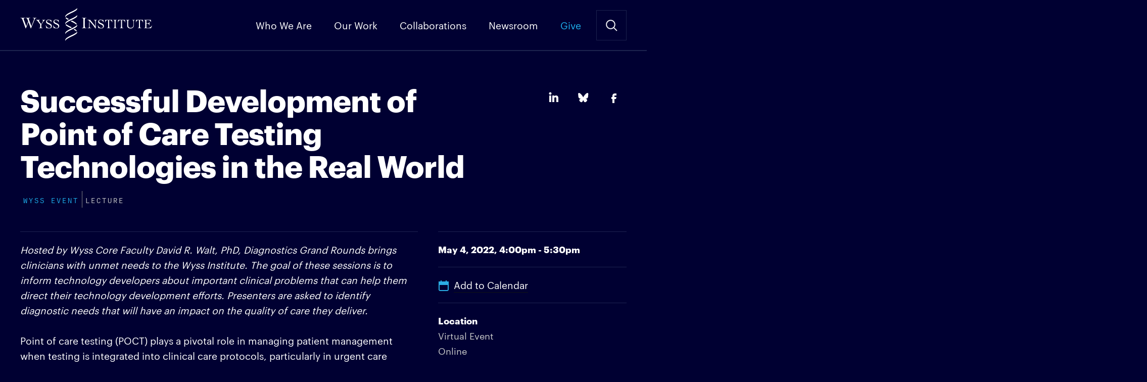

--- FILE ---
content_type: text/html; charset=UTF-8
request_url: https://wyss.harvard.edu/event/successful-development-of-point-of-care-testing-technologies-in-the-real-world/
body_size: 14353
content:
<!DOCTYPE html>
<!--[if IE]><html dir="ltr" lang="en-US" class="no-js oldie"><![endif]-->
<!--[if !IE]>--><html dir="ltr" lang="en-US" class="no-js"><!--<![endif]-->
<head>

<meta charset="UTF-8" />
<meta name="viewport" content="width=device-width, initial-scale=1, maximum-scale=5">

<link rel="preconnect" href="https://siteimproveanalytics.com">

<script>function loadStyle(href,callback){for(var i=0;i<document.styleSheets.length;i++)if(document.styleSheets[i].href==href)return;var head=document.getElementsByTagName("head")[0],link=document.createElement("link");link.rel="stylesheet",link.type="text/css",link.href=href,callback&&(link.onload=function(){callback()}),head.appendChild(link)}var A17=window.A17||{},d=document,de=d.documentElement,w=window;A17.svgSupport=d.implementation.hasFeature("http://www.w3.org/TR/SVG11/feature#BasicStructure","1.1"),A17.browserSpec=(d.querySelectorAll,"addEventListener"in w&&A17.svgSupport?"html5":"html4"),A17.touch=!!("ontouchstart"in w||w.documentTouch&&d instanceof DocumentTouch),A17.objectFit="objectFit"in de.style,A17.placeholder=void 0!==document.createElement("input").placeholder,A17.loadCSS=function(doc,href,before,media){loadStyle("/app/themes/wyss-institute/dist/styles/icons.css")},function(d,de,lb){de.className=de.className.replace(/\bno-js\b/," js "+A17.browserSpec+(A17.touch?" touch":" no-touch")+(A17.svgSupport?" svg":" no-svg")+(A17.objectFit?" objectFit":" no-objectFit")+(A17.placeholder?" placeholder":" no-placeholder")),A17.loadCSS(d,"/app/themes/wyss-institute/dist/styles/icons.css",d.getElementById("icons_ss"))}(d,de);</script><link rel="preload" href="https://wyss.harvard.edu/app/themes/wyss-institute/assets/fonts/Graphik-Bold-Web.woff2" as="font" type="font/woff2" crossorigin>
<link rel="preload" href="https://wyss.harvard.edu/app/themes/wyss-institute/assets/fonts/AtlasTypewriter-Regular-Web.woff2" as="font" type="font/woff2" crossorigin>
<link rel="preload" href="https://wyss.harvard.edu/app/themes/wyss-institute/assets/fonts/Graphik-Regular-Web.woff2" as="font" type="font/woff2" crossorigin>

<title>Successful Development of Point of Care Testing Technologies in the Real World</title>
		<!-- DO NOT COPY THIS SNIPPET! Start of Page Analytics Tracking for HubSpot WordPress plugin v'.LEADIN_PLUGIN_VERSION.' -->
		<script type="text/javascript">
			var _hsq = _hsq || [];
			_hsq.push(["setContentType", "blog-post"]);
		</script>
		<!-- DO NOT COPY THIS SNIPPET! End of Page Analytics Tracking for HubSpot WordPress plugin -->
			<style>img:is([sizes="auto" i], [sizes^="auto," i]) { contain-intrinsic-size: 3000px 1500px }</style>
	
<!-- The SEO Framework by Sybre Waaijer -->
<link rel="canonical" href="https://wyss.harvard.edu/event/successful-development-of-point-of-care-testing-technologies-in-the-real-world/" />
<meta name="description" content="Hosted by Wyss Core Faculty David R. Walt, PhD, Diagnostics Grand Rounds brings clinicians with unmet needs to the Wyss Institute. The goal of these sessions is&#8230;" />
<meta property="og:type" content="article" />
<meta property="og:locale" content="en_US" />
<meta property="og:site_name" content="Wyss Institute" />
<meta property="og:title" content="Successful Development of Point of Care Testing Technologies in the Real World" />
<meta property="og:description" content="Hosted by Wyss Core Faculty David R. Walt, PhD, Diagnostics Grand Rounds brings clinicians with unmet needs to the Wyss Institute. The goal of these sessions is to inform technology developers about important clinical problems that can help them direct their technology development efforts. Presenters are asked to identify diagnostic needs that will have an..." />
<meta property="og:url" content="https://wyss.harvard.edu/event/successful-development-of-point-of-care-testing-technologies-in-the-real-world/" />
<meta property="og:image" content="https://s3-us-west-2.amazonaws.com/wyss-prod/app/uploads/2022/05/02224627/cropped-5.4.22-Nicole-Tolan.jpg" />
<meta property="og:image:width" content="960" />
<meta property="og:image:height" content="502" />
<meta property="article:published_time" content="2022-05-03" />
<meta property="article:modified_time" content="2022-05-03" />
<meta name="twitter:card" content="summary_large_image" />
<meta name="twitter:title" content="Successful Development of Point of Care Testing Technologies in the Real World" />
<meta name="twitter:description" content="Hosted by Wyss Core Faculty David R. Walt, PhD, Diagnostics Grand Rounds brings clinicians with unmet needs to the Wyss Institute. The goal of these sessions is to inform technology developers about important clinical problems that can help them direct their technology development efforts. Presenters are asked to identify diagnostic needs that will have an..." />
<meta name="twitter:image" content="https://s3-us-west-2.amazonaws.com/wyss-prod/app/uploads/2022/05/02224627/cropped-5.4.22-Nicole-Tolan.jpg" />
<script type="application/ld+json">{"@context":"https://schema.org","@graph":[{"@type":"WebSite","@id":"https://wyss.harvard.edu/#/schema/WebSite","url":"https://wyss.harvard.edu/","name":"Wyss Institute","description":"Wyss Institute at Harvard","inLanguage":"en-US","potentialAction":{"@type":"SearchAction","target":{"@type":"EntryPoint","urlTemplate":"https://wyss.harvard.edu/search/{search_term_string}/"},"query-input":"required name=search_term_string"},"publisher":{"@type":"Organization","@id":"https://wyss.harvard.edu/#/schema/Organization","name":"Wyss Institute","url":"https://wyss.harvard.edu/","sameAs":["https://www.facebook.com/wyssinstitute/","https://twitter.com/wyssinstitute","https://www.instagram.com/wyssinstitute/","https://www.youtube.com/user/wyssinstitute","https://www.linkedin.com/company/wyssinstitute"]}},{"@type":"WebPage","@id":"https://wyss.harvard.edu/event/successful-development-of-point-of-care-testing-technologies-in-the-real-world/","url":"https://wyss.harvard.edu/event/successful-development-of-point-of-care-testing-technologies-in-the-real-world/","name":"Successful Development of Point of Care Testing Technologies in the Real World","description":"Hosted by Wyss Core Faculty David R. Walt, PhD, Diagnostics Grand Rounds brings clinicians with unmet needs to the Wyss Institute. The goal of these sessions is&#8230;","inLanguage":"en-US","isPartOf":{"@id":"https://wyss.harvard.edu/#/schema/WebSite"},"breadcrumb":{"@type":"BreadcrumbList","@id":"https://wyss.harvard.edu/#/schema/BreadcrumbList","itemListElement":[{"@type":"ListItem","position":1,"item":"https://wyss.harvard.edu/","name":"Wyss Institute"},{"@type":"ListItem","position":2,"item":"https://wyss.harvard.edu/event/","name":"Archives: Events"},{"@type":"ListItem","position":3,"item":"https://wyss.harvard.edu/event-type/lecture/","name":"Event Type: Lecture"},{"@type":"ListItem","position":4,"name":"Successful Development of Point of Care Testing Technologies in the Real World"}]},"potentialAction":{"@type":"ReadAction","target":"https://wyss.harvard.edu/event/successful-development-of-point-of-care-testing-technologies-in-the-real-world/"},"datePublished":"2022-05-03","dateModified":"2022-05-03"}]}</script>
<!-- / The SEO Framework by Sybre Waaijer | 9.73ms meta | 0.11ms boot -->

<link rel='dns-prefetch' href='//js.hs-scripts.com' />
<link rel="alternate" type="application/rss+xml" title="Wyss Institute &raquo; Feed" href="https://wyss.harvard.edu/feed/" />
		<!-- This site uses the Google Analytics by MonsterInsights plugin v7.18.0 - Using Analytics tracking - https://www.monsterinsights.com/ -->
							<script src="https://www.googletagmanager.com/gtag/js?id=UA-28392385-1"  type="text/javascript" data-cfasync="false" async></script>
			<script type="text/javascript" data-cfasync="false">
				var mi_version = '7.18.0';
				var mi_track_user = true;
				var mi_no_track_reason = '';
				
								var disableStr = 'ga-disable-UA-28392385-1';

				/* Function to detect opted out users */
				function __gtagTrackerIsOptedOut() {
					return document.cookie.indexOf( disableStr + '=true' ) > - 1;
				}

				/* Disable tracking if the opt-out cookie exists. */
				if ( __gtagTrackerIsOptedOut() ) {
					window[disableStr] = true;
				}

				/* Opt-out function */
				function __gtagTrackerOptout() {
					document.cookie = disableStr + '=true; expires=Thu, 31 Dec 2099 23:59:59 UTC; path=/';
					window[disableStr] = true;
				}

				if ( 'undefined' === typeof gaOptout ) {
					function gaOptout() {
						__gtagTrackerOptout();
					}
				}
								window.dataLayer = window.dataLayer || [];
				if ( mi_track_user ) {
					function __gtagTracker() {dataLayer.push( arguments );}
					__gtagTracker( 'js', new Date() );
					__gtagTracker( 'set', {
						'developer_id.dZGIzZG' : true,
						                    });
					__gtagTracker( 'config', 'UA-28392385-1', {
						allow_anchor:true,forceSSL:true,anonymize_ip:true,link_attribution:true,page_path:location.pathname + location.search + location.hash,					} );
                    __gtagTracker( 'config', 'G-G8T5V58QZQ', {
            allow_anchor:true,forceSSL:true,anonymize_ip:true,link_attribution:true,page_path:location.pathname + location.search + location.hash,          } );
          										window.gtag = __gtagTracker;										(
						function () {
							/* https://developers.google.com/analytics/devguides/collection/analyticsjs/ */
							/* ga and __gaTracker compatibility shim. */
							var noopfn = function () {
								return null;
							};
							var newtracker = function () {
								return new Tracker();
							};
							var Tracker = function () {
								return null;
							};
							var p = Tracker.prototype;
							p.get = noopfn;
							p.set = noopfn;
							p.send = function (){
								var args = Array.prototype.slice.call(arguments);
								args.unshift( 'send' );
								__gaTracker.apply(null, args);
							};
							var __gaTracker = function () {
								var len = arguments.length;
								if ( len === 0 ) {
									return;
								}
								var f = arguments[len - 1];
								if ( typeof f !== 'object' || f === null || typeof f.hitCallback !== 'function' ) {
									if ( 'send' === arguments[0] ) {
										var hitConverted, hitObject = false, action;
										if ( 'event' === arguments[1] ) {
											if ( 'undefined' !== typeof arguments[3] ) {
												hitObject = {
													'eventAction': arguments[3],
													'eventCategory': arguments[2],
													'eventLabel': arguments[4],
													'value': arguments[5] ? arguments[5] : 1,
												}
											}
										}
										if ( 'pageview' === arguments[1] ) {
											if ( 'undefined' !== typeof arguments[2] ) {
												hitObject = {
													'eventAction': 'page_view',
													'page_path' : arguments[2],
												}
											}
										}
										if ( typeof arguments[2] === 'object' ) {
											hitObject = arguments[2];
										}
										if ( typeof arguments[5] === 'object' ) {
											Object.assign( hitObject, arguments[5] );
										}
										if ( 'undefined' !== typeof arguments[1].hitType ) {
											hitObject = arguments[1];
											if ( 'pageview' === hitObject.hitType ) {
												hitObject.eventAction = 'page_view';
											}
										}
										if ( hitObject ) {
											action = 'timing' === arguments[1].hitType ? 'timing_complete' : hitObject.eventAction;
											hitConverted = mapArgs( hitObject );
											__gtagTracker( 'event', action, hitConverted );
										}
									}
									return;
								}

								function mapArgs( args ) {
									var arg, hit = {};
									var gaMap = {
										'eventCategory': 'event_category',
										'eventAction': 'event_action',
										'eventLabel': 'event_label',
										'eventValue': 'event_value',
										'nonInteraction': 'non_interaction',
										'timingCategory': 'event_category',
										'timingVar': 'name',
										'timingValue': 'value',
										'timingLabel': 'event_label',
										'page' : 'page_path',
										'location' : 'page_location',
										'title' : 'page_title',
									};
									for ( arg in args ) {
										if ( args.hasOwnProperty(arg) && gaMap.hasOwnProperty(arg) ) {
											hit[gaMap[arg]] = args[arg];
										} else {
											hit[arg] = args[arg];
										}
									}
									return hit;
								}

								try {
									f.hitCallback();
								} catch ( ex ) {
								}
							};
							__gaTracker.create = newtracker;
							__gaTracker.getByName = newtracker;
							__gaTracker.getAll = function () {
								return [];
							};
							__gaTracker.remove = noopfn;
							__gaTracker.loaded = true;
							window['__gaTracker'] = __gaTracker;
						}
					)();
									} else {
										console.log( "" );
					( function () {
							function __gtagTracker() {
								return null;
							}
							window['__gtagTracker'] = __gtagTracker;
							window['gtag'] = __gtagTracker;
					} )();
									}
			</script>
				<!-- / Google Analytics by MonsterInsights -->
		<script type="text/javascript">
/* <![CDATA[ */
window._wpemojiSettings = {"baseUrl":"https:\/\/s.w.org\/images\/core\/emoji\/15.0.3\/72x72\/","ext":".png","svgUrl":"https:\/\/s.w.org\/images\/core\/emoji\/15.0.3\/svg\/","svgExt":".svg","source":{"concatemoji":"https:\/\/wyss.harvard.edu\/wp\/wp-includes\/js\/wp-emoji-release.min.js?ver=6.7.1"}};
/*! This file is auto-generated */
!function(i,n){var o,s,e;function c(e){try{var t={supportTests:e,timestamp:(new Date).valueOf()};sessionStorage.setItem(o,JSON.stringify(t))}catch(e){}}function p(e,t,n){e.clearRect(0,0,e.canvas.width,e.canvas.height),e.fillText(t,0,0);var t=new Uint32Array(e.getImageData(0,0,e.canvas.width,e.canvas.height).data),r=(e.clearRect(0,0,e.canvas.width,e.canvas.height),e.fillText(n,0,0),new Uint32Array(e.getImageData(0,0,e.canvas.width,e.canvas.height).data));return t.every(function(e,t){return e===r[t]})}function u(e,t,n){switch(t){case"flag":return n(e,"\ud83c\udff3\ufe0f\u200d\u26a7\ufe0f","\ud83c\udff3\ufe0f\u200b\u26a7\ufe0f")?!1:!n(e,"\ud83c\uddfa\ud83c\uddf3","\ud83c\uddfa\u200b\ud83c\uddf3")&&!n(e,"\ud83c\udff4\udb40\udc67\udb40\udc62\udb40\udc65\udb40\udc6e\udb40\udc67\udb40\udc7f","\ud83c\udff4\u200b\udb40\udc67\u200b\udb40\udc62\u200b\udb40\udc65\u200b\udb40\udc6e\u200b\udb40\udc67\u200b\udb40\udc7f");case"emoji":return!n(e,"\ud83d\udc26\u200d\u2b1b","\ud83d\udc26\u200b\u2b1b")}return!1}function f(e,t,n){var r="undefined"!=typeof WorkerGlobalScope&&self instanceof WorkerGlobalScope?new OffscreenCanvas(300,150):i.createElement("canvas"),a=r.getContext("2d",{willReadFrequently:!0}),o=(a.textBaseline="top",a.font="600 32px Arial",{});return e.forEach(function(e){o[e]=t(a,e,n)}),o}function t(e){var t=i.createElement("script");t.src=e,t.defer=!0,i.head.appendChild(t)}"undefined"!=typeof Promise&&(o="wpEmojiSettingsSupports",s=["flag","emoji"],n.supports={everything:!0,everythingExceptFlag:!0},e=new Promise(function(e){i.addEventListener("DOMContentLoaded",e,{once:!0})}),new Promise(function(t){var n=function(){try{var e=JSON.parse(sessionStorage.getItem(o));if("object"==typeof e&&"number"==typeof e.timestamp&&(new Date).valueOf()<e.timestamp+604800&&"object"==typeof e.supportTests)return e.supportTests}catch(e){}return null}();if(!n){if("undefined"!=typeof Worker&&"undefined"!=typeof OffscreenCanvas&&"undefined"!=typeof URL&&URL.createObjectURL&&"undefined"!=typeof Blob)try{var e="postMessage("+f.toString()+"("+[JSON.stringify(s),u.toString(),p.toString()].join(",")+"));",r=new Blob([e],{type:"text/javascript"}),a=new Worker(URL.createObjectURL(r),{name:"wpTestEmojiSupports"});return void(a.onmessage=function(e){c(n=e.data),a.terminate(),t(n)})}catch(e){}c(n=f(s,u,p))}t(n)}).then(function(e){for(var t in e)n.supports[t]=e[t],n.supports.everything=n.supports.everything&&n.supports[t],"flag"!==t&&(n.supports.everythingExceptFlag=n.supports.everythingExceptFlag&&n.supports[t]);n.supports.everythingExceptFlag=n.supports.everythingExceptFlag&&!n.supports.flag,n.DOMReady=!1,n.readyCallback=function(){n.DOMReady=!0}}).then(function(){return e}).then(function(){var e;n.supports.everything||(n.readyCallback(),(e=n.source||{}).concatemoji?t(e.concatemoji):e.wpemoji&&e.twemoji&&(t(e.twemoji),t(e.wpemoji)))}))}((window,document),window._wpemojiSettings);
/* ]]> */
</script>
<link rel='stylesheet' id='yarppWidgetCss-css' href='https://wyss.harvard.edu/app/plugins/yet-another-related-posts-plugin/style/widget.css?ver=6.7.1' type='text/css' media='all' />
<style id='wp-emoji-styles-inline-css' type='text/css'>

	img.wp-smiley, img.emoji {
		display: inline !important;
		border: none !important;
		box-shadow: none !important;
		height: 1em !important;
		width: 1em !important;
		margin: 0 0.07em !important;
		vertical-align: -0.1em !important;
		background: none !important;
		padding: 0 !important;
	}
</style>
<link rel='stylesheet' id='wp-block-library-css' href='https://wyss.harvard.edu/wp/wp-includes/css/dist/block-library/style.min.css?ver=6.7.1' type='text/css' media='all' />
<style id='classic-theme-styles-inline-css' type='text/css'>
/*! This file is auto-generated */
.wp-block-button__link{color:#fff;background-color:#32373c;border-radius:9999px;box-shadow:none;text-decoration:none;padding:calc(.667em + 2px) calc(1.333em + 2px);font-size:1.125em}.wp-block-file__button{background:#32373c;color:#fff;text-decoration:none}
</style>
<style id='global-styles-inline-css' type='text/css'>
:root{--wp--preset--aspect-ratio--square: 1;--wp--preset--aspect-ratio--4-3: 4/3;--wp--preset--aspect-ratio--3-4: 3/4;--wp--preset--aspect-ratio--3-2: 3/2;--wp--preset--aspect-ratio--2-3: 2/3;--wp--preset--aspect-ratio--16-9: 16/9;--wp--preset--aspect-ratio--9-16: 9/16;--wp--preset--color--black: #000000;--wp--preset--color--cyan-bluish-gray: #abb8c3;--wp--preset--color--white: #ffffff;--wp--preset--color--pale-pink: #f78da7;--wp--preset--color--vivid-red: #cf2e2e;--wp--preset--color--luminous-vivid-orange: #ff6900;--wp--preset--color--luminous-vivid-amber: #fcb900;--wp--preset--color--light-green-cyan: #7bdcb5;--wp--preset--color--vivid-green-cyan: #00d084;--wp--preset--color--pale-cyan-blue: #8ed1fc;--wp--preset--color--vivid-cyan-blue: #0693e3;--wp--preset--color--vivid-purple: #9b51e0;--wp--preset--gradient--vivid-cyan-blue-to-vivid-purple: linear-gradient(135deg,rgba(6,147,227,1) 0%,rgb(155,81,224) 100%);--wp--preset--gradient--light-green-cyan-to-vivid-green-cyan: linear-gradient(135deg,rgb(122,220,180) 0%,rgb(0,208,130) 100%);--wp--preset--gradient--luminous-vivid-amber-to-luminous-vivid-orange: linear-gradient(135deg,rgba(252,185,0,1) 0%,rgba(255,105,0,1) 100%);--wp--preset--gradient--luminous-vivid-orange-to-vivid-red: linear-gradient(135deg,rgba(255,105,0,1) 0%,rgb(207,46,46) 100%);--wp--preset--gradient--very-light-gray-to-cyan-bluish-gray: linear-gradient(135deg,rgb(238,238,238) 0%,rgb(169,184,195) 100%);--wp--preset--gradient--cool-to-warm-spectrum: linear-gradient(135deg,rgb(74,234,220) 0%,rgb(151,120,209) 20%,rgb(207,42,186) 40%,rgb(238,44,130) 60%,rgb(251,105,98) 80%,rgb(254,248,76) 100%);--wp--preset--gradient--blush-light-purple: linear-gradient(135deg,rgb(255,206,236) 0%,rgb(152,150,240) 100%);--wp--preset--gradient--blush-bordeaux: linear-gradient(135deg,rgb(254,205,165) 0%,rgb(254,45,45) 50%,rgb(107,0,62) 100%);--wp--preset--gradient--luminous-dusk: linear-gradient(135deg,rgb(255,203,112) 0%,rgb(199,81,192) 50%,rgb(65,88,208) 100%);--wp--preset--gradient--pale-ocean: linear-gradient(135deg,rgb(255,245,203) 0%,rgb(182,227,212) 50%,rgb(51,167,181) 100%);--wp--preset--gradient--electric-grass: linear-gradient(135deg,rgb(202,248,128) 0%,rgb(113,206,126) 100%);--wp--preset--gradient--midnight: linear-gradient(135deg,rgb(2,3,129) 0%,rgb(40,116,252) 100%);--wp--preset--font-size--small: 13px;--wp--preset--font-size--medium: 20px;--wp--preset--font-size--large: 36px;--wp--preset--font-size--x-large: 42px;--wp--preset--spacing--20: 0.44rem;--wp--preset--spacing--30: 0.67rem;--wp--preset--spacing--40: 1rem;--wp--preset--spacing--50: 1.5rem;--wp--preset--spacing--60: 2.25rem;--wp--preset--spacing--70: 3.38rem;--wp--preset--spacing--80: 5.06rem;--wp--preset--shadow--natural: 6px 6px 9px rgba(0, 0, 0, 0.2);--wp--preset--shadow--deep: 12px 12px 50px rgba(0, 0, 0, 0.4);--wp--preset--shadow--sharp: 6px 6px 0px rgba(0, 0, 0, 0.2);--wp--preset--shadow--outlined: 6px 6px 0px -3px rgba(255, 255, 255, 1), 6px 6px rgba(0, 0, 0, 1);--wp--preset--shadow--crisp: 6px 6px 0px rgba(0, 0, 0, 1);}:where(.is-layout-flex){gap: 0.5em;}:where(.is-layout-grid){gap: 0.5em;}body .is-layout-flex{display: flex;}.is-layout-flex{flex-wrap: wrap;align-items: center;}.is-layout-flex > :is(*, div){margin: 0;}body .is-layout-grid{display: grid;}.is-layout-grid > :is(*, div){margin: 0;}:where(.wp-block-columns.is-layout-flex){gap: 2em;}:where(.wp-block-columns.is-layout-grid){gap: 2em;}:where(.wp-block-post-template.is-layout-flex){gap: 1.25em;}:where(.wp-block-post-template.is-layout-grid){gap: 1.25em;}.has-black-color{color: var(--wp--preset--color--black) !important;}.has-cyan-bluish-gray-color{color: var(--wp--preset--color--cyan-bluish-gray) !important;}.has-white-color{color: var(--wp--preset--color--white) !important;}.has-pale-pink-color{color: var(--wp--preset--color--pale-pink) !important;}.has-vivid-red-color{color: var(--wp--preset--color--vivid-red) !important;}.has-luminous-vivid-orange-color{color: var(--wp--preset--color--luminous-vivid-orange) !important;}.has-luminous-vivid-amber-color{color: var(--wp--preset--color--luminous-vivid-amber) !important;}.has-light-green-cyan-color{color: var(--wp--preset--color--light-green-cyan) !important;}.has-vivid-green-cyan-color{color: var(--wp--preset--color--vivid-green-cyan) !important;}.has-pale-cyan-blue-color{color: var(--wp--preset--color--pale-cyan-blue) !important;}.has-vivid-cyan-blue-color{color: var(--wp--preset--color--vivid-cyan-blue) !important;}.has-vivid-purple-color{color: var(--wp--preset--color--vivid-purple) !important;}.has-black-background-color{background-color: var(--wp--preset--color--black) !important;}.has-cyan-bluish-gray-background-color{background-color: var(--wp--preset--color--cyan-bluish-gray) !important;}.has-white-background-color{background-color: var(--wp--preset--color--white) !important;}.has-pale-pink-background-color{background-color: var(--wp--preset--color--pale-pink) !important;}.has-vivid-red-background-color{background-color: var(--wp--preset--color--vivid-red) !important;}.has-luminous-vivid-orange-background-color{background-color: var(--wp--preset--color--luminous-vivid-orange) !important;}.has-luminous-vivid-amber-background-color{background-color: var(--wp--preset--color--luminous-vivid-amber) !important;}.has-light-green-cyan-background-color{background-color: var(--wp--preset--color--light-green-cyan) !important;}.has-vivid-green-cyan-background-color{background-color: var(--wp--preset--color--vivid-green-cyan) !important;}.has-pale-cyan-blue-background-color{background-color: var(--wp--preset--color--pale-cyan-blue) !important;}.has-vivid-cyan-blue-background-color{background-color: var(--wp--preset--color--vivid-cyan-blue) !important;}.has-vivid-purple-background-color{background-color: var(--wp--preset--color--vivid-purple) !important;}.has-black-border-color{border-color: var(--wp--preset--color--black) !important;}.has-cyan-bluish-gray-border-color{border-color: var(--wp--preset--color--cyan-bluish-gray) !important;}.has-white-border-color{border-color: var(--wp--preset--color--white) !important;}.has-pale-pink-border-color{border-color: var(--wp--preset--color--pale-pink) !important;}.has-vivid-red-border-color{border-color: var(--wp--preset--color--vivid-red) !important;}.has-luminous-vivid-orange-border-color{border-color: var(--wp--preset--color--luminous-vivid-orange) !important;}.has-luminous-vivid-amber-border-color{border-color: var(--wp--preset--color--luminous-vivid-amber) !important;}.has-light-green-cyan-border-color{border-color: var(--wp--preset--color--light-green-cyan) !important;}.has-vivid-green-cyan-border-color{border-color: var(--wp--preset--color--vivid-green-cyan) !important;}.has-pale-cyan-blue-border-color{border-color: var(--wp--preset--color--pale-cyan-blue) !important;}.has-vivid-cyan-blue-border-color{border-color: var(--wp--preset--color--vivid-cyan-blue) !important;}.has-vivid-purple-border-color{border-color: var(--wp--preset--color--vivid-purple) !important;}.has-vivid-cyan-blue-to-vivid-purple-gradient-background{background: var(--wp--preset--gradient--vivid-cyan-blue-to-vivid-purple) !important;}.has-light-green-cyan-to-vivid-green-cyan-gradient-background{background: var(--wp--preset--gradient--light-green-cyan-to-vivid-green-cyan) !important;}.has-luminous-vivid-amber-to-luminous-vivid-orange-gradient-background{background: var(--wp--preset--gradient--luminous-vivid-amber-to-luminous-vivid-orange) !important;}.has-luminous-vivid-orange-to-vivid-red-gradient-background{background: var(--wp--preset--gradient--luminous-vivid-orange-to-vivid-red) !important;}.has-very-light-gray-to-cyan-bluish-gray-gradient-background{background: var(--wp--preset--gradient--very-light-gray-to-cyan-bluish-gray) !important;}.has-cool-to-warm-spectrum-gradient-background{background: var(--wp--preset--gradient--cool-to-warm-spectrum) !important;}.has-blush-light-purple-gradient-background{background: var(--wp--preset--gradient--blush-light-purple) !important;}.has-blush-bordeaux-gradient-background{background: var(--wp--preset--gradient--blush-bordeaux) !important;}.has-luminous-dusk-gradient-background{background: var(--wp--preset--gradient--luminous-dusk) !important;}.has-pale-ocean-gradient-background{background: var(--wp--preset--gradient--pale-ocean) !important;}.has-electric-grass-gradient-background{background: var(--wp--preset--gradient--electric-grass) !important;}.has-midnight-gradient-background{background: var(--wp--preset--gradient--midnight) !important;}.has-small-font-size{font-size: var(--wp--preset--font-size--small) !important;}.has-medium-font-size{font-size: var(--wp--preset--font-size--medium) !important;}.has-large-font-size{font-size: var(--wp--preset--font-size--large) !important;}.has-x-large-font-size{font-size: var(--wp--preset--font-size--x-large) !important;}
:where(.wp-block-post-template.is-layout-flex){gap: 1.25em;}:where(.wp-block-post-template.is-layout-grid){gap: 1.25em;}
:where(.wp-block-columns.is-layout-flex){gap: 2em;}:where(.wp-block-columns.is-layout-grid){gap: 2em;}
:root :where(.wp-block-pullquote){font-size: 1.5em;line-height: 1.6;}
</style>
<link rel='stylesheet' id='wyss/css-css' href='https://wyss.harvard.edu/app/themes/wyss-institute/dist/styles/app.css?v=cce6b1a03b701668baa46918bf99d427' type='text/css' media='all' />
<script type="text/javascript" id="monsterinsights-frontend-script-js-extra">
/* <![CDATA[ */
var monsterinsights_frontend = {"js_events_tracking":"true","download_extensions":"doc,pdf,ppt,zip,xls,docx,pptx,xlsx","inbound_paths":"[]","home_url":"https:\/\/wyss.harvard.edu","hash_tracking":"true","ua":"UA-28392385-1"};
/* ]]> */
</script>
<script type="text/javascript" src="https://wyss.harvard.edu/app/plugins/google-analytics-for-wordpress/assets/js/frontend-gtag.min.js?ver=7.18.0" id="monsterinsights-frontend-script-js"></script>
<script type="text/javascript" src="https://wyss.harvard.edu/app/themes/wyss-institute/assets/js/jquery/jquery-3.5.1.min.js?ver=3.5.1" id="jquery-core-js"></script>
<script type="text/javascript" src="https://wyss.harvard.edu/app/themes/wyss-institute/assets/js/jquery/jquery-migrate-3.3.1.min.js?ver=3.3.1" id="jquery-migrate-js"></script>
<link rel="https://api.w.org/" href="https://wyss.harvard.edu/wp-json/" /><link rel="EditURI" type="application/rsd+xml" title="RSD" href="https://wyss.harvard.edu/wp/xmlrpc.php?rsd" />
<link rel="alternate" title="oEmbed (JSON)" type="application/json+oembed" href="https://wyss.harvard.edu/wp-json/oembed/1.0/embed?url=https%3A%2F%2Fwyss.harvard.edu%2Fevent%2Fsuccessful-development-of-point-of-care-testing-technologies-in-the-real-world%2F" />
<link rel="alternate" title="oEmbed (XML)" type="text/xml+oembed" href="https://wyss.harvard.edu/wp-json/oembed/1.0/embed?url=https%3A%2F%2Fwyss.harvard.edu%2Fevent%2Fsuccessful-development-of-point-of-care-testing-technologies-in-the-real-world%2F&#038;format=xml" />

<link href="https://wyss.harvard.edu/app/themes/wyss-institute/favicon-16.png" rel="icon" sizes="16x16" type="image/png">
<link href="https://wyss.harvard.edu/app/themes/wyss-institute/favicon-32.png" rel="icon" sizes="32x32" type="image/png">
<link href="https://wyss.harvard.edu/app/themes/wyss-institute/favicon-96.png" rel="icon" sizes="96x96" type="image/png">
<link href="https://wyss.harvard.edu/app/themes/wyss-institute/favicon-57.png" rel="apple-touch-icon" sizes="57x57">
<link href="https://wyss.harvard.edu/app/themes/wyss-institute/favicon-72.png" rel="apple-touch-icon" sizes="72x72">
<link href="https://wyss.harvard.edu/app/themes/wyss-institute/favicon-120.png" rel="apple-touch-icon" sizes="120x120">
<link href="https://wyss.harvard.edu/app/themes/wyss-institute/favicon-144.png" rel="apple-touch-icon" sizes="144x144">
<link href="https://wyss.harvard.edu/app/themes/wyss-institute/favicon-152.png" rel="apple-touch-icon" sizes="152x152">
<link href="https://wyss.harvard.edu/app/themes/wyss-institute/favicon-180.png" rel="apple-touch-icon-precomposed" sizes="180x180">
<meta name="msapplication-TileColor" content="#ffffff">
<meta name="msapplication-TileImage" content="https://wyss.harvard.edu/app/themes/wyss-institute/favicon-144.png">

<meta name="google-site-verification" content="hxmzDv7GA2E9SYNQILFLJW2gM-vRqjuLXSVB1jrpcvs" />

</head>

<body class="event-template-default single single-event postid-32422">
  
<div id="a17">
  <header class="g-header" data-behavior="header_scroll">
    <a href="#content" id="skiptomaincontent" class="screen-reader-text" data-behavior="nav_secondary_scroll">Skip to Main Content</a>
    <a class="icon icon__logo" href="https://wyss.harvard.edu/" rel="home" title="Wyss Institute">Wyss Institute</a>
    <a href="#menu" class="icon icon__menu" data-behavior="toggle_menu">Menu</a>
    <a href="#search" class="icon icon--before icon__search icon__cross--before" data-behavior="toggle_search">Search Site</a>
    <ul class="g-header__menu">
      <li id="menu-item-35122" class="menu-item menu-item-type-custom menu-item-object-custom menu-item-has-children menu-item-35122"><a href="#">Who We Are</a>
<ul class="sub-menu">
	<li id="menu-item-35126" class="menu-item menu-item-type-post_type menu-item-object-page menu-item-35126"><a href="https://wyss.harvard.edu/about/">About</a></li>
	<li id="menu-item-21954" class="menu-item menu-item-type-post_type menu-item-object-page menu-item-21954"><a href="https://wyss.harvard.edu/how-we-work/">How We Work</a></li>
	<li id="menu-item-28993" class="menu-item menu-item-type-post_type menu-item-object-page menu-item-28993"><a href="https://wyss.harvard.edu/collaboration/">How We Collaborate</a></li>
	<li id="menu-item-256" class="menu-item menu-item-type-post_type menu-item-object-page menu-item-256"><a href="https://wyss.harvard.edu/team/">Team</a></li>
	<li id="menu-item-41886" class="menu-item menu-item-type-post_type menu-item-object-page menu-item-41886"><a href="https://wyss.harvard.edu/careers/">Careers</a></li>
	<li id="menu-item-35128" class="menu-item menu-item-type-post_type menu-item-object-page menu-item-35128"><a href="https://wyss.harvard.edu/contact/">Contact</a></li>
</ul>
</li>
<li id="menu-item-35124" class="menu-item menu-item-type-custom menu-item-object-custom menu-item-has-children menu-item-35124"><a href="#">Our Work</a>
<ul class="sub-menu">
	<li id="menu-item-255" class="menu-item menu-item-type-post_type menu-item-object-page menu-item-255"><a href="https://wyss.harvard.edu/technologies/">Technologies</a></li>
	<li id="menu-item-35129" class="menu-item menu-item-type-post_type menu-item-object-page menu-item-35129"><a href="https://wyss.harvard.edu/impact-report/">Impact Report</a></li>
	<li id="menu-item-41388" class="menu-item menu-item-type-post_type menu-item-object-page menu-item-41388"><a href="https://wyss.harvard.edu/business-insider/">Business Insider</a></li>
	<li id="menu-item-35131" class="menu-item menu-item-type-post_type menu-item-object-page menu-item-35131"><a href="https://wyss.harvard.edu/publications/">Publications</a></li>
</ul>
</li>
<li id="menu-item-38493" class="menu-item menu-item-type-custom menu-item-object-custom menu-item-has-children menu-item-38493"><a href="#">Collaborations</a>
<ul class="sub-menu">
	<li id="menu-item-44383" class="menu-item menu-item-type-post_type menu-item-object-collaboration menu-item-44383"><a href="https://wyss.harvard.edu/collaboration/wyss-ai-datahub/">AI DataHub</a></li>
	<li id="menu-item-38495" class="menu-item menu-item-type-post_type menu-item-object-collaboration menu-item-38495"><a href="https://wyss.harvard.edu/collaboration/brain-targeting-program/">Brain Targeting Program</a></li>
	<li id="menu-item-38494" class="menu-item menu-item-type-post_type menu-item-object-collaboration menu-item-38494"><a href="https://wyss.harvard.edu/collaboration/collaborative-fund-venture-alliance/">Collaborative Fund Alliance</a></li>
	<li id="menu-item-38496" class="menu-item menu-item-type-post_type menu-item-object-collaboration menu-item-38496"><a href="https://wyss.harvard.edu/collaboration/wyss-diagnostics-accelerator/">Diagnostics Accelerator</a></li>
	<li id="menu-item-38497" class="menu-item menu-item-type-post_type menu-item-object-collaboration menu-item-38497"><a href="https://wyss.harvard.edu/collaboration/northpond-labs-venture-alliance/">Northpond Labs Alliance</a></li>
	<li id="menu-item-44083" class="menu-item menu-item-type-post_type menu-item-object-collaboration menu-item-44083"><a href="https://wyss.harvard.edu/collaboration/scientific-instrumentation-wyss-collaboratories-program/">Scientific Instrumentation Program</a></li>
</ul>
</li>
<li id="menu-item-35125" class="menu-item menu-item-type-custom menu-item-object-custom menu-item-has-children menu-item-35125"><a href="#">Newsroom</a>
<ul class="sub-menu">
	<li id="menu-item-257" class="menu-item menu-item-type-post_type menu-item-object-page current_page_parent menu-item-257"><a href="https://wyss.harvard.edu/news/">News</a></li>
	<li id="menu-item-35132" class="menu-item menu-item-type-post_type menu-item-object-page menu-item-35132"><a href="https://wyss.harvard.edu/press-resources/">Press Resources</a></li>
	<li id="menu-item-35133" class="menu-item menu-item-type-post_type menu-item-object-page menu-item-35133"><a href="https://wyss.harvard.edu/multimedia/">Multimedia</a></li>
	<li id="menu-item-35134" class="menu-item menu-item-type-post_type menu-item-object-page menu-item-35134"><a href="https://wyss.harvard.edu/events/">Events</a></li>
</ul>
</li>
       
        <li class="menu-item menu-item-highlight">
          <a href="https://wyss.harvard.edu/collaboration/giving-at-the-wyss/"> Give</a>
        </li>
          </ul>
  </header>
  <div id="search" class="g-search">
    <form role="search" aria-label="Search Form" title="Search Wyss Institute" method="get" action="https://wyss.harvard.edu/" class="" data-behavior="autocomplete">
  <input type="text" placeholder="Search entire site" value="" name="s" id="s" autocomplete="off" aria-labelledby="site-search" />
  <button type="submit" class="icon icon__search" id="site-search">Search</button>
</form>
  </div>
  <main id="content">
    
<article class="article article--event">
    <header class="article__header article__header--no-hero">
      <h1 class="font__h1">Successful Development of Point of Care Testing Technologies in the Real World</h1>    <span style="padding:6px;border-right:1px solid #808182;" class="article__event-type article__event-type--wyss">Wyss Event</span><span style="padding:6px;" class="article__event-type">Lecture</span>    <ul class="list-social" data-behavior="socialSharingButtons" data-share-twitter-via="wyssinstitute">
      <li><a href="#" class="icon icon__linkedin" data-social-sharing-linkedin>Linked in</a></li>
      <li><a href="#" class="icon icon__bluesky" data-social-sharing-bluesky>BlueSky</a></li>
      <li><a href="#" class="icon icon__facebook" data-social-sharing-facebook>Facebook</a></li>
    </ul>
  </header>

  <div class="article__body">
    <ul class="article__meta" data-behavior="article_meta_minheight">
      <li class="article__meta-date">May 4, 2022, <div>4:00pm - 5:30pm</div></li>
<li class="article__meta-add"><ul class="add-to-calendar" data-behavior="add_to_calendar" data-start="04/05/2022" data-end="04/05/2022" data-location="Virtual Event" data-title="Successful Development of Point of Care Testing Technologies in the Real World" data-all-day-event="false" data-start-time="16:00" data-end-time="17:30"><li class="icon--before icon__calendar--blue--before"><span>Add to Calendar</span></li><li data-ical>iCalendar</li><li data-gcal>Google Calendar</li><li data-outlook>Outlook</li></ul></li>      <li>
        <dl class="article__meta-details">
                    <dt>Location</dt>
          <dd>
            Virtual Event <br>
            Online          </dd>
                              <dt>Contact</dt>
          <dd>
                                        <a href="#" data-behavior="mask_email" data-user="events" data-domain="wyss.harvard.edu">Email</a><br>
                                  </dd>
                  </dl>
      </li>
    </ul>

    <p><em>Hosted by Wyss Core Faculty David R. Walt, PhD, Diagnostics Grand Rounds brings clinicians with unmet needs to the Wyss Institute. The goal of these sessions is to inform technology developers about important clinical problems that can help them direct their technology development efforts. Presenters are asked to identify diagnostic needs that will have an impact on the quality of care they deliver.</em></p>
<p>Point of care testing (POCT) plays a pivotal role in managing patient management when testing is integrated into clinical care protocols, particularly in urgent care settings. However, not all POCT devices are easy to use and many are difficult to maintain regulatory compliance. Additionally, direct-to-consumer (DTC) testing has been proposed to directly increase engagement in managing one’s own health, but not all tests perform well and many aren’t appropriate for generalized screening. When considering the general population’s limited health literacy, at-home testing can result in false reassurance or cause excessive alarm. During this talk Nicole Tolan, PhD, DABCC, will be covering the spectrum of clinical testing, from the central laboratory to POCT / near-patient testing to DTC testing, innovative technologies must take all these aspects into consideration in order to realize real-world improvement in diagnostic testing and improved health.</p>

          <ul class="list-external-links">
        <li><a href="https://harvard.zoom.us/webinar/register/WN_Xu7xMz3_Q1KzIoRRJSvpIA" target="_blank" class="icon--before icon__external--before">Register</a></li>
      </ul>
      </div>
</article>

<aside class="article__aside article__aside--speakers" aria-label="Event Speakers"><h2 class="font__h2">Speakers</h2><ul class="list-people-simple columns columns--5x@xlarge columns--4x@large columns--4x@medium"><li class="col"><a href="https://connects.catalyst.harvard.edu/Profiles/display/Person/123148" target="_blank"><img loading="lazy" decoding="async" src="https://wyss-prod.imgix.net/app/uploads/2022/05/02224419/Nicole-Tolan-PhD-DABCC.jpg?auto=format%2Ccompress&blur=75&crop=faces%2Centropy&fit=crop&h=33&q=50&w=25&s=3ed22414eba775bf0551d903fa34d82b" width="300" height="400" alt="" srcset="https://wyss-prod.imgix.net/app/uploads/2022/05/02224419/Nicole-Tolan-PhD-DABCC.jpg?auto=format%2Ccompress&crop=faces%2Centropy&fit=crop&h=2667&q=50&w=2000&s=87441a296633e6a9538865eb490bf2f8 2000w, https://wyss-prod.imgix.net/app/uploads/2022/05/02224419/Nicole-Tolan-PhD-DABCC.jpg?auto=format%2Ccompress&crop=faces%2Centropy&fit=crop&h=2133&q=50&w=1600&s=07d7828b8d478017227d48b04f7caae6 1600w, https://wyss-prod.imgix.net/app/uploads/2022/05/02224419/Nicole-Tolan-PhD-DABCC.jpg?auto=format%2Ccompress&crop=faces%2Centropy&fit=crop&h=1600&q=50&w=1200&s=5cbfb563aaf467fe7cc32779590a20f9 1200w, https://wyss-prod.imgix.net/app/uploads/2022/05/02224419/Nicole-Tolan-PhD-DABCC.jpg?auto=format%2Ccompress&crop=faces%2Centropy&fit=crop&h=1067&q=50&w=800&s=c8ac3e7235599f944c551a08a8357e6d 800w, https://wyss-prod.imgix.net/app/uploads/2022/05/02224419/Nicole-Tolan-PhD-DABCC.jpg?auto=format%2Ccompress&crop=faces%2Centropy&fit=crop&h=533&q=50&w=400&s=f1e202eb40b290fafaabac4cdd6eaf83 400w" sizes="(min-width: 1504px) 253px, (min-width: 1300px) calc((100vw - 240px) / 5), (min-width: 990px) calc((100vw - 150px) / 4), (min-width: 650px) calc((100vw - 150px) / 4),  calc((100vw - 60px) / 2)" /><strong>Nicole Tolan, PhD, DABCC</strong> <br/><em>Assistant Professor of Pathology, Harvard Medical School; Associate Medical Director, Clinical Chemistry Laboratory; Medical Director Point of Care Testing, Brigham & Women’s Hospital</em> <br/></a></li></ul></aside><aside class="article__aside article__aside--speakers" aria-label="Event Hosts"><h2 class="font__h2">Hosts</h2><ul class="list-people-simple columns columns--5x@xlarge columns--4x@large columns--4x@medium"><li class="col"><a href="https://wyss.harvard.edu/team/core-faculty/david-walt/"><img loading="lazy" decoding="async" src="https://wyss-prod.imgix.net/app/uploads/2017/06/21160401/170411_3032_walt044.jpg?auto=format%2Ccompress&blur=75&crop=faces%2Centropy&fit=crop&h=33&q=50&w=25&s=586c21d3f8138f1ab1fdc354a9f3392a" width="300" height="400" alt="" srcset="https://wyss-prod.imgix.net/app/uploads/2017/06/21160401/170411_3032_walt044.jpg?auto=format%2Ccompress&crop=faces%2Centropy&fit=crop&h=2667&q=50&w=2000&s=88d9dc161d35518f1ecf32269e2c3c41 2000w, https://wyss-prod.imgix.net/app/uploads/2017/06/21160401/170411_3032_walt044.jpg?auto=format%2Ccompress&crop=faces%2Centropy&fit=crop&h=2133&q=50&w=1600&s=300cdfbd3c88b386a271d0324131bd66 1600w, https://wyss-prod.imgix.net/app/uploads/2017/06/21160401/170411_3032_walt044.jpg?auto=format%2Ccompress&crop=faces%2Centropy&fit=crop&h=1600&q=50&w=1200&s=a084a265322f49371a55508f97d0bb2d 1200w, https://wyss-prod.imgix.net/app/uploads/2017/06/21160401/170411_3032_walt044.jpg?auto=format%2Ccompress&crop=faces%2Centropy&fit=crop&h=1067&q=50&w=800&s=16cab5319713f6fb79e9b208975bb738 800w, https://wyss-prod.imgix.net/app/uploads/2017/06/21160401/170411_3032_walt044.jpg?auto=format%2Ccompress&crop=faces%2Centropy&fit=crop&h=533&q=50&w=400&s=f4c7e9b012ccbb36a2b145a89fc63faa 400w" sizes="(min-width: 1504px) 253px, (min-width: 1300px) calc((100vw - 240px) / 5), (min-width: 990px) calc((100vw - 150px) / 4), (min-width: 650px) calc((100vw - 150px) / 4),  calc((100vw - 60px) / 2)" /><strong>David R. Walt, Ph.D.</strong> <br/><em>Core Faculty</em> <br/></a></li></ul></aside><aside class="article__aside article__aside--tags" aria-label="Event Tags">
<dl class="list-tags">
<dt>Tags</dt>
<dd>
<ul><li><a href="https://wyss.harvard.edu/keywords/David+R.+Walt/" aria-label="Search the website for posts with keyword David R. Walt">David R. Walt</a></li></ul></dd>
</dl>
</aside><aside class="article__aside" aria-label="Related Events" data-behavior="related_view_more" data-post-id="32422" data-post-type="event">
  <h2 class="font__h2">Related</h2>
  <ul class="list-events-upcoming" data-load-more-target>
  <li class="list-events-upcoming__item">
  <a href="https://wyss.harvard.edu/event/challenges-in-the-diagnosis-of-respiratory-tract-infection-and-the-inseparability-of-clinical-care-and-public-health/" class="list-events-upcoming__link">
    <span class="list-events-upcoming__meta">
      <em class="list-events-upcoming__date">
        Oct 6, 2021, <div>4:00pm - 5:30pm</div>      </em> <br>
      <span  class="list-events-upcoming__type article__event-type--wyss">Wyss Event</span><br /><span  class="list-events-upcoming__type">Lecture</span><br />      <em class="list-events-upcoming__free">Free and open to public</em>    </span>
    <span class="list-events-upcoming__img">
      <img loading="lazy" decoding="async" src="https://wyss-prod.imgix.net/app/uploads/2020/09/30111052/Diagnostics-Grand-Rounds_website-listing-image-Edited.jpg?auto=format%2Ccompress&blur=75&crop=faces%2Centropy&fit=crop&h=17&q=50&w=25&s=496b642afd8712316d32656354a55633"alt="abstract, health care, pattern, medical, icon, doctor, hospital, clinical, heal, treat, science, sci fi, scientific, laboratory, research, education, pharmacy, medicine, virus, brain, patient, heart, brain, drug, cross, first aid, concept, tech, hi tech, technology, innovation, concept, background, icon, hexagon, rectangle, blue, line, circle, circular, texture, pattern, graphic, vector, illustration," srcset="https://wyss-prod.imgix.net/app/uploads/2020/09/30111052/Diagnostics-Grand-Rounds_website-listing-image-Edited.jpg?auto=format%2Ccompress&crop=faces%2Centropy&fit=crop&h=1333&q=50&w=2000&s=4aa135b68fd4225a960ae19a639cefc8 2000w, https://wyss-prod.imgix.net/app/uploads/2020/09/30111052/Diagnostics-Grand-Rounds_website-listing-image-Edited.jpg?auto=format%2Ccompress&crop=faces%2Centropy&fit=crop&h=1067&q=50&w=1600&s=2a86cfe823e5639876100757226cb7a6 1600w, https://wyss-prod.imgix.net/app/uploads/2020/09/30111052/Diagnostics-Grand-Rounds_website-listing-image-Edited.jpg?auto=format%2Ccompress&crop=faces%2Centropy&fit=crop&h=800&q=50&w=1200&s=e4e5ede814ee76f1deedb1026b732ba4 1200w, https://wyss-prod.imgix.net/app/uploads/2020/09/30111052/Diagnostics-Grand-Rounds_website-listing-image-Edited.jpg?auto=format%2Ccompress&crop=faces%2Centropy&fit=crop&h=533&q=50&w=800&s=c9d52c59b68668e01f650d755dab2a54 800w, https://wyss-prod.imgix.net/app/uploads/2020/09/30111052/Diagnostics-Grand-Rounds_website-listing-image-Edited.jpg?auto=format%2Ccompress&crop=faces%2Centropy&fit=crop&h=267&q=50&w=400&s=978dfc46e633bb1093f0076be2125ef8 400w" sizes="(min-width: 1504px) 740px, (min-width: 1300px) calc((100vw - 80px) / 2), (min-width: 990px) calc((100vw - 60px) / 2), (min-width: 650px) calc((100vw - 60px) / 3),  calc(100vw - 40px)" width="300"  height="200"  /><ul class="add-to-calendar" data-behavior="add_to_calendar" data-start="06/10/2021" data-end="06/10/2021" data-location="Virtual Event" data-title="Challenges in the Diagnosis of Respiratory Tract Infection (and the Inseparability of Clinical Care and Public Health)" data-all-day-event="false" data-start-time="16:00" data-end-time="17:30"><li class="icon icon__calendar">Add to Calendar</li><li data-ical>iCalendar</li><li data-gcal>Google Calendar</li><li data-outlook>Outlook</li></ul>    </span>
    <span class="list-events-upcoming__info">
      <strong class="list-events-upcoming__title">Challenges in the Diagnosis of Respiratory Tract Infection (and the Inseparability of Clinical Care and Public Health)</strong> <br>
      <span class="list-events-upcoming__location">Virtual Event</span> <br>
      <span class="list-events-upcoming__excerpt">Diagnostics Grand Rounds Diagnostics Grand Rounds brings clinicians with unmet needs to the Wyss Institute. The goal of these sessions is to inform...</span>
    </span>
  </a>
</li>
<li class="list-events-upcoming__item">
  <a href="https://wyss.harvard.edu/event/impact-of-obesity-on-the-practice-of-medicine/" class="list-events-upcoming__link">
    <span class="list-events-upcoming__meta">
      <em class="list-events-upcoming__date">
        Oct 11, 2022, <div>4:00pm - 5:30pm</div>      </em> <br>
      <span  class="list-events-upcoming__type article__event-type--wyss">Wyss Event</span><br /><span  class="list-events-upcoming__type">Lecture</span><br />      <em class="list-events-upcoming__free">Free and open to public</em>    </span>
    <span class="list-events-upcoming__img">
      <img loading="lazy" decoding="async" src="https://wyss-prod.imgix.net/app/uploads/2020/09/30111052/Diagnostics-Grand-Rounds_website-listing-image-Edited.jpg?auto=format%2Ccompress&blur=75&crop=faces%2Centropy&fit=crop&h=17&q=50&w=25&s=496b642afd8712316d32656354a55633"alt="abstract, health care, pattern, medical, icon, doctor, hospital, clinical, heal, treat, science, sci fi, scientific, laboratory, research, education, pharmacy, medicine, virus, brain, patient, heart, brain, drug, cross, first aid, concept, tech, hi tech, technology, innovation, concept, background, icon, hexagon, rectangle, blue, line, circle, circular, texture, pattern, graphic, vector, illustration," srcset="https://wyss-prod.imgix.net/app/uploads/2020/09/30111052/Diagnostics-Grand-Rounds_website-listing-image-Edited.jpg?auto=format%2Ccompress&crop=faces%2Centropy&fit=crop&h=1333&q=50&w=2000&s=4aa135b68fd4225a960ae19a639cefc8 2000w, https://wyss-prod.imgix.net/app/uploads/2020/09/30111052/Diagnostics-Grand-Rounds_website-listing-image-Edited.jpg?auto=format%2Ccompress&crop=faces%2Centropy&fit=crop&h=1067&q=50&w=1600&s=2a86cfe823e5639876100757226cb7a6 1600w, https://wyss-prod.imgix.net/app/uploads/2020/09/30111052/Diagnostics-Grand-Rounds_website-listing-image-Edited.jpg?auto=format%2Ccompress&crop=faces%2Centropy&fit=crop&h=800&q=50&w=1200&s=e4e5ede814ee76f1deedb1026b732ba4 1200w, https://wyss-prod.imgix.net/app/uploads/2020/09/30111052/Diagnostics-Grand-Rounds_website-listing-image-Edited.jpg?auto=format%2Ccompress&crop=faces%2Centropy&fit=crop&h=533&q=50&w=800&s=c9d52c59b68668e01f650d755dab2a54 800w, https://wyss-prod.imgix.net/app/uploads/2020/09/30111052/Diagnostics-Grand-Rounds_website-listing-image-Edited.jpg?auto=format%2Ccompress&crop=faces%2Centropy&fit=crop&h=267&q=50&w=400&s=978dfc46e633bb1093f0076be2125ef8 400w" sizes="(min-width: 1504px) 740px, (min-width: 1300px) calc((100vw - 80px) / 2), (min-width: 990px) calc((100vw - 60px) / 2), (min-width: 650px) calc((100vw - 60px) / 3),  calc(100vw - 40px)" width="300"  height="200"  /><ul class="add-to-calendar" data-behavior="add_to_calendar" data-start="11/10/2022" data-end="11/10/2022" data-location="Virtual Event" data-title="Impact of Obesity on the Practice of Medicine" data-all-day-event="false" data-start-time="16:00" data-end-time="17:30"><li class="icon icon__calendar">Add to Calendar</li><li data-ical>iCalendar</li><li data-gcal>Google Calendar</li><li data-outlook>Outlook</li></ul>    </span>
    <span class="list-events-upcoming__info">
      <strong class="list-events-upcoming__title">Impact of Obesity on the Practice of Medicine</strong> <br>
      <span class="list-events-upcoming__location">Virtual Event</span> <br>
      <span class="list-events-upcoming__excerpt">Hosted by Wyss Core Faculty David R. Walt, PhD, Diagnostics Grand Rounds brings clinicians with unmet needs to the Wyss Institute. The goal of thes...</span>
    </span>
  </a>
</li>
<li class="list-events-upcoming__item">
  <a href="https://wyss.harvard.edu/event/monitoring-brain-tumor-biology-over-time-and-treatment-a-technology-opportunity/" class="list-events-upcoming__link">
    <span class="list-events-upcoming__meta">
      <em class="list-events-upcoming__date">
        Nov 1, 2023, <div>4:00pm - 5:30pm</div>      </em> <br>
      <span  class="list-events-upcoming__type article__event-type--wyss">Wyss Event</span><br /><span  class="list-events-upcoming__type">Lecture</span><br />      <em class="list-events-upcoming__free">Free and open to public</em>    </span>
    <span class="list-events-upcoming__img">
      <img loading="lazy" decoding="async" src="https://wyss-prod.imgix.net/app/uploads/2020/09/30111052/Diagnostics-Grand-Rounds_website-listing-image-Edited.jpg?auto=format%2Ccompress&blur=75&crop=faces%2Centropy&fit=crop&h=17&q=50&w=25&s=496b642afd8712316d32656354a55633"alt="abstract, health care, pattern, medical, icon, doctor, hospital, clinical, heal, treat, science, sci fi, scientific, laboratory, research, education, pharmacy, medicine, virus, brain, patient, heart, brain, drug, cross, first aid, concept, tech, hi tech, technology, innovation, concept, background, icon, hexagon, rectangle, blue, line, circle, circular, texture, pattern, graphic, vector, illustration," srcset="https://wyss-prod.imgix.net/app/uploads/2020/09/30111052/Diagnostics-Grand-Rounds_website-listing-image-Edited.jpg?auto=format%2Ccompress&crop=faces%2Centropy&fit=crop&h=1333&q=50&w=2000&s=4aa135b68fd4225a960ae19a639cefc8 2000w, https://wyss-prod.imgix.net/app/uploads/2020/09/30111052/Diagnostics-Grand-Rounds_website-listing-image-Edited.jpg?auto=format%2Ccompress&crop=faces%2Centropy&fit=crop&h=1067&q=50&w=1600&s=2a86cfe823e5639876100757226cb7a6 1600w, https://wyss-prod.imgix.net/app/uploads/2020/09/30111052/Diagnostics-Grand-Rounds_website-listing-image-Edited.jpg?auto=format%2Ccompress&crop=faces%2Centropy&fit=crop&h=800&q=50&w=1200&s=e4e5ede814ee76f1deedb1026b732ba4 1200w, https://wyss-prod.imgix.net/app/uploads/2020/09/30111052/Diagnostics-Grand-Rounds_website-listing-image-Edited.jpg?auto=format%2Ccompress&crop=faces%2Centropy&fit=crop&h=533&q=50&w=800&s=c9d52c59b68668e01f650d755dab2a54 800w, https://wyss-prod.imgix.net/app/uploads/2020/09/30111052/Diagnostics-Grand-Rounds_website-listing-image-Edited.jpg?auto=format%2Ccompress&crop=faces%2Centropy&fit=crop&h=267&q=50&w=400&s=978dfc46e633bb1093f0076be2125ef8 400w" sizes="(min-width: 1504px) 740px, (min-width: 1300px) calc((100vw - 80px) / 2), (min-width: 990px) calc((100vw - 60px) / 2), (min-width: 650px) calc((100vw - 60px) / 3),  calc(100vw - 40px)" width="300"  height="200"  /><ul class="add-to-calendar" data-behavior="add_to_calendar" data-start="01/11/2023" data-end="01/11/2023" data-location="Virtual Event" data-title="Monitoring Brain Tumor Biology Over Time and Treatment: A Technology Opportunity" data-all-day-event="false" data-start-time="16:00" data-end-time="17:30"><li class="icon icon__calendar">Add to Calendar</li><li data-ical>iCalendar</li><li data-gcal>Google Calendar</li><li data-outlook>Outlook</li></ul>    </span>
    <span class="list-events-upcoming__info">
      <strong class="list-events-upcoming__title">Monitoring Brain Tumor Biology Over Time and Treatment: A Technology Opportunity</strong> <br>
      <span class="list-events-upcoming__location">Virtual Event</span> <br>
      <span class="list-events-upcoming__excerpt">Hosted by Wyss Core Faculty David R. Walt, PhD, Diagnostics Grand Rounds brings clinicians with unmet needs to the Wyss Institute. The goal of thes...</span>
    </span>
  </a>
</li>
  </ul>
      <p><a href="/events" aria-label="View More Events" class="btn btn--full" data-load-more>View More</a></p>
  </aside>


</main> <!-- close #content -->

<!-- <div class="vertical_grid js-show"> </div> -->
</div> <!-- close #a17 -->


<footer class="g-footer">
      <form data-behavior="newsletter" title="Subscribe to our e-mail updates" id="newsletter-form">
        <fieldset>
          <legend><strong>Subscribe to our e-mail updates</strong></legend>
          <ol>
            <li>
              <label for="newsletter_email" class="wyss-form-field">Enter your e-mail address</label>
              <input id="newsletter_email" name="newsletter_email" class="wyss-form-field" type="text" placeholder="Enter your e-mail address"  autocomplete="new-password" />
              <label for="newsletter_email_dfhfg">Enter your e-mail address</label>
              <input id="newsletter_email_dfhfg" name="newsletter_email_dfhfg" type="text" placeholder="Enter your e-mail address" autocomplete="new-password" />
            </li>
            <li>
              <label for="newsletter_type">Newsletter type</label>
              <span class="select">
                <select id="newsletter_type" name="newsletter_type">
                  <option>All</option>
                  <option value="Digest">News</option>
                  <option>Events</option>
                </select>
              </span>
            </li>
          </ol>
          <p class="g-footer__subscribe-btn"><button type="submit" label="Newsletter">Subscribe</button></p>
        </fieldset>
      </form>
      <div class="columns">
        <nav class="col col--2x@xlarge col--2x@large col--12x@medium col--6x@small col--6x@xsmall" aria-label="Footer">
          <ul>
            <li id="menu-item-34477" class="menu-item menu-item-type-post_type menu-item-object-page menu-item-34477"><a href="https://wyss.harvard.edu/reimagine-the-world/">Reimagine the World</a></li>
<li id="menu-item-35425" class="menu-item menu-item-type-post_type menu-item-object-page menu-item-35425"><a href="https://wyss.harvard.edu/impact-report/">Impact Report</a></li>
<li id="menu-item-41887" class="menu-item menu-item-type-post_type menu-item-object-page menu-item-41887"><a href="https://wyss.harvard.edu/careers/">Careers</a></li>
<li id="menu-item-248" class="menu-item menu-item-type-post_type menu-item-object-page menu-item-248"><a href="https://wyss.harvard.edu/contact/">Contact</a></li>
<li id="menu-item-250" class="menu-item menu-item-type-post_type menu-item-object-page menu-item-250"><a href="https://wyss.harvard.edu/resources/">Resources</a></li>
<li id="menu-item-252" class="menu-item menu-item-type-custom menu-item-object-custom menu-item-252"><a target="_blank" href="https://hu.sharepoint.com/sites/wyss">Intranet Login</a></li>
          </ul>
        </nav>

        <div class="col col--3x@xlarge col--3x@large">
          <p><strong>Wyss Institute</strong> <br>
          201 Brookline Ave.<br />
Boston, MA 02215<br><a href="https://maps.app.goo.gl/QBmVeUozdEXv9fwy6" aria-label="Get directions for Wyss Institute" target="_blank" id="boston_address_map_link">Map and directions</a></p>
        </div>

        

        <div class="col col--3x@xlarge col--3x@large">
                    </p>
        </div>

        <div class="col col--4x@xlarge col--4x@large">
          <span class="icon icon__logo--full-small"></span>
        </div>
      </div>

      <div class="g-footer__legals columns">
        <div class="col col--right col--6x@xlarge col--6x@large col--12x@medium col--6x@small col--6x@xsmall">
          <ul class="list-social">
            <li><a href="https://www.linkedin.com/company/wyssinstitute" class="icon icon__linkedin" target="_blank">linkedin</a></li><li><a href="https://www.instagram.com/wyssinstitute/" class="icon icon__instagram" target="_blank">instagram</a></li><li><a href="https://bsky.app/profile/wyssinstitute.bsky.social" class="icon icon__bluesky" target="_blank">bluesky</a></li><li><a href="https://vimeo.com/wyssinstitute" class="icon icon__vimeo" target="_blank">vimeo</a></li><li><a href="https://www.facebook.com/wyssinstitute/" class="icon icon__facebook" target="_blank">facebook</a></li><li><a href="https://soundcloud.com/wyssinstitute" class="icon icon__soundcloud" target="_blank">soundcloud</a></li>          </ul>
        </div>

        <div class="col col--6x@xlarge col--6x@large col--12x@medium col--6x@small col--6x@xsmall g-footer__legals-copy">
          <small class="icon--after icon__crest--after">&copy; 2026 President and Fellows of Harvard College <span class="g-footer__divider">|</span> <br>Hansjörg Wyss Institute for Biologically Inspired Engineering at Harvard University</small>
          <ul>
            <li id="menu-item-253" class="menu-item menu-item-type-post_type menu-item-object-page menu-item-253"><a href="https://wyss.harvard.edu/terms-of-use/">Terms of Use</a></li>
<li id="menu-item-254" class="menu-item menu-item-type-post_type menu-item-object-page menu-item-privacy-policy menu-item-254"><a rel="privacy-policy" href="https://wyss.harvard.edu/privacy-policy/">Privacy Policy</a></li>
<li id="menu-item-23584" class="menu-item menu-item-type-custom menu-item-object-custom menu-item-23584"><a href="https://accessibility.huit.harvard.edu/digital-accessibility-policy">Digital Accessibility</a></li>
<li id="menu-item-5710" class="menu-item menu-item-type-custom menu-item-object-custom menu-item-5710"><a href="http://www.harvard.edu/copyright-issue">Report Copyright Infringement</a></li>
          </ul>
          <p class="g-footer__webby">2017 Webby Awards Winner</p>
        </div>
      </div>
    </footer>

<div id="search_results" class="g-search-results" data-behavior="removeIOSRubberEffect" role="search" aria-label="Search Results">
  <a href="#a17" class="g-search-results__close" data-behavior="close_search">Close search results</a>
</div>

<nav id="menu" class="g-menu" data-behavior="removeIOSRubberEffect"  aria-label="Main">
  <ul class="g-menu__toggle">
    <li class="menu-item menu-close">
      <a data-behavior="toggle_menu" aria-label="Close Menu" href="#a17">
        <span class="icon icon__cross">close menu</span>
      </a>
    </li>
  </ul>
  <ul class="g-menu__primary" data-behavior="toggle_submenu">
    <li aria-expanded="false" data-menu-level-1 id="menu-item-35122" class="menu-item menu-item-type-custom menu-item-object-custom menu-item-has-children"><a href="#"><span>Who We Are</span><span class="icon icon__plus"></span></a>
<ul class="sub-menu">
	<li id="menu-item-35126" class="menu-item menu-item-type-post_type menu-item-object-page"><a href="https://wyss.harvard.edu/about/">About</a></li>
	<li id="menu-item-21954" class="menu-item menu-item-type-post_type menu-item-object-page"><a href="https://wyss.harvard.edu/how-we-work/">How We Work</a></li>
	<li id="menu-item-28993" class="menu-item menu-item-type-post_type menu-item-object-page"><a href="https://wyss.harvard.edu/collaboration/">How We Collaborate</a></li>
	<li id="menu-item-256" class="menu-item menu-item-type-post_type menu-item-object-page"><a href="https://wyss.harvard.edu/team/">Team</a></li>
	<li id="menu-item-41886" class="menu-item menu-item-type-post_type menu-item-object-page"><a href="https://wyss.harvard.edu/careers/">Careers</a></li>
	<li id="menu-item-35128" class="menu-item menu-item-type-post_type menu-item-object-page"><a href="https://wyss.harvard.edu/contact/">Contact</a></li>
</ul>
</li>
<li aria-expanded="false" data-menu-level-1 id="menu-item-35124" class="menu-item menu-item-type-custom menu-item-object-custom menu-item-has-children"><a href="#"><span>Our Work</span><span class="icon icon__plus"></span></a>
<ul class="sub-menu">
	<li id="menu-item-255" class="menu-item menu-item-type-post_type menu-item-object-page"><a href="https://wyss.harvard.edu/technologies/">Technologies</a></li>
	<li id="menu-item-35129" class="menu-item menu-item-type-post_type menu-item-object-page"><a href="https://wyss.harvard.edu/impact-report/">Impact Report</a></li>
	<li id="menu-item-41388" class="menu-item menu-item-type-post_type menu-item-object-page"><a href="https://wyss.harvard.edu/business-insider/">Business Insider</a></li>
	<li id="menu-item-35131" class="menu-item menu-item-type-post_type menu-item-object-page"><a href="https://wyss.harvard.edu/publications/">Publications</a></li>
</ul>
</li>
<li aria-expanded="false" data-menu-level-1 id="menu-item-38493" class="menu-item menu-item-type-custom menu-item-object-custom menu-item-has-children"><a href="#"><span>Collaborations</span><span class="icon icon__plus"></span></a>
<ul class="sub-menu">
	<li id="menu-item-44383" class="menu-item menu-item-type-post_type menu-item-object-collaboration"><a href="https://wyss.harvard.edu/collaboration/wyss-ai-datahub/">AI DataHub</a></li>
	<li id="menu-item-38495" class="menu-item menu-item-type-post_type menu-item-object-collaboration"><a href="https://wyss.harvard.edu/collaboration/brain-targeting-program/">Brain Targeting Program</a></li>
	<li id="menu-item-38494" class="menu-item menu-item-type-post_type menu-item-object-collaboration"><a href="https://wyss.harvard.edu/collaboration/collaborative-fund-venture-alliance/">Collaborative Fund Alliance</a></li>
	<li id="menu-item-38496" class="menu-item menu-item-type-post_type menu-item-object-collaboration"><a href="https://wyss.harvard.edu/collaboration/wyss-diagnostics-accelerator/">Diagnostics Accelerator</a></li>
	<li id="menu-item-38497" class="menu-item menu-item-type-post_type menu-item-object-collaboration"><a href="https://wyss.harvard.edu/collaboration/northpond-labs-venture-alliance/">Northpond Labs Alliance</a></li>
	<li id="menu-item-44083" class="menu-item menu-item-type-post_type menu-item-object-collaboration"><a href="https://wyss.harvard.edu/collaboration/scientific-instrumentation-wyss-collaboratories-program/">Scientific Instrumentation Program</a></li>
</ul>
</li>
<li aria-expanded="false" data-menu-level-1 id="menu-item-35125" class="menu-item menu-item-type-custom menu-item-object-custom menu-item-has-children"><a href="#"><span>Newsroom</span><span class="icon icon__plus"></span></a>
<ul class="sub-menu">
	<li id="menu-item-257" class="menu-item menu-item-type-post_type menu-item-object-page current_page_parent"><a href="https://wyss.harvard.edu/news/">News</a></li>
	<li id="menu-item-35132" class="menu-item menu-item-type-post_type menu-item-object-page"><a href="https://wyss.harvard.edu/press-resources/">Press Resources</a></li>
	<li id="menu-item-35133" class="menu-item menu-item-type-post_type menu-item-object-page"><a href="https://wyss.harvard.edu/multimedia/">Multimedia</a></li>
	<li id="menu-item-35134" class="menu-item menu-item-type-post_type menu-item-object-page"><a href="https://wyss.harvard.edu/events/">Events</a></li>
</ul>
</li>
  </ul>
    <ul class="g-menu__secondary">
    <li class="menu-item">
      <a aria-label="Give button" class="btn" href="https://wyss.harvard.edu/collaboration/giving-at-the-wyss/">
        <span class="">Give</span>
      </a>
    </li>
  </ul>
  </nav>

<div role="complementary" aria-label="Toggle Menu">
  <a href="#a17" class="g-menu__close" data-behavior="toggle_menu" aria-label="Close Menu">Close menu</a>
</div>


<script type="text/javascript" id="leadin-scriptloader-js-js-extra">
/* <![CDATA[ */
var leadin_wordpress = {"userRole":"visitor","pageType":"post","leadinPluginVersion":"7.5.4"};
/* ]]> */
</script>
<script type="text/javascript" async defer src="https://js.hs-scripts.com/1976292.js?integration=wordpress&amp;ver=7.5.4" id="leadin-scriptloader-js-js"></script>
<script type="text/javascript" src="https://wyss.harvard.edu/app/themes/wyss-institute/dist/scripts/app.js?v=f47126063507426d0666dc5c1611fc34" id="wyss/js-js"></script>

<script type="text/javascript">
    var hash = window.location.hash.substr(1);
    if( hash === 'focus-areas' || hash == 'focusareas' ) {
      document.querySelector('.home__focus-link').classList.add('js-show');
      document.querySelector('.home__focusareas').classList.add('js-show');
    }
</script>
<script type="text/javascript">
/*<![CDATA[*/
(function() {
   var sz = document.createElement('script'); sz.type = 'text/javascript'; sz.async = true;
   sz.src = 'https://siteimproveanalytics.com/js/siteanalyze_2992.js';
   var s = document.getElementsByTagName('script')[0]; s.parentNode.insertBefore(sz, s);
})();
/*]]>*/
</script>

<!-- <div  class="vertical_grid_toggle"></div> -->


</body>
</html>


--- FILE ---
content_type: text/css; charset=utf-8
request_url: https://wyss.harvard.edu/app/themes/wyss-institute/dist/styles/app.css?v=cce6b1a03b701668baa46918bf99d427
body_size: 36838
content:
/*! Flickity v2.2.1
https://flickity.metafizzy.co
---------------------------------------------- */.flickity-enabled{position:relative}.flickity-enabled:focus{outline:none}.flickity-viewport{overflow:hidden;position:relative;height:100%}.flickity-slider{position:absolute;width:100%;height:100%}.flickity-enabled.is-draggable{-webkit-tap-highlight-color:transparent;-webkit-user-select:none;-moz-user-select:none;-ms-user-select:none;user-select:none}.flickity-enabled.is-draggable .flickity-viewport{cursor:move;cursor:-webkit-grab;cursor:grab}.flickity-enabled.is-draggable .flickity-viewport.is-pointer-down{cursor:-webkit-grabbing;cursor:grabbing}.flickity-button{position:absolute;background:rgba(255,255,255,0.75);border:none;color:#333}.flickity-button:hover{background:white;cursor:pointer}.flickity-button:focus{outline:none;box-shadow:0 0 0 5px #19f}.flickity-button:active{opacity:0.6}.flickity-button:disabled{opacity:0.3;cursor:auto;pointer-events:none}.flickity-button-icon{fill:currentColor}.flickity-prev-next-button{top:50%;width:44px;height:44px;border-radius:50%;transform:translateY(-50%)}.flickity-prev-next-button.previous{left:10px}.flickity-prev-next-button.next{right:10px}.flickity-rtl .flickity-prev-next-button.previous{left:auto;right:10px}.flickity-rtl .flickity-prev-next-button.next{right:auto;left:10px}.flickity-prev-next-button .flickity-button-icon{position:absolute;left:20%;top:20%;width:60%;height:60%}.flickity-page-dots{position:absolute;width:100%;bottom:-25px;padding:0;margin:0;list-style:none;text-align:center;line-height:1}.flickity-rtl .flickity-page-dots{direction:rtl}.flickity-page-dots .dot{display:inline-block;width:10px;height:10px;margin:0 8px;background:#333;border-radius:50%;opacity:0.25;cursor:pointer}.flickity-page-dots .dot.is-selected{opacity:1}html,body,div,span,object,iframe,h1,h2,h3,h4,h5,h6,p,blockquote,pre,abbr,address,cite,code,del,dfn,em,img,ins,kbd,q,samp,small,strong,sub,sup,var,b,i,dl,dt,dd,ol,ul,li,fieldset,form,label,legend,table,caption,tbody,tfoot,thead,tr,th,td,article,aside,dialog,figure,footer,header,hgroup,menu,nav,section,time,mark,audio,video{margin:0;padding:0;border:0;background:transparent;font-size:100%;vertical-align:baseline;outline:0}html{overflow-y:scroll;overflow:-moz-scrollbars-vertical}body{line-height:1}article,aside,dialog,figure,footer,header,hgroup,nav,section{display:block}blockquote,q{quotes:none}ul,li{list-style:none}*{touch-action:manipulation}@-ms-viewport{width:device-width}*{box-sizing:border-box}@font-face{font-family:Graphik;font-weight:700;font-display:swap;src:url("/app/themes/wyss-institute/assets/fonts/Graphik-Bold-Web.eot");src:url("/app/themes/wyss-institute/assets/fonts/Graphik-Bold-Web.eot?#iefix") format("embedded-opentype"),url("/app/themes/wyss-institute/assets/fonts/Graphik-Bold-Web.woff2") format("woff2"),url("/app/themes/wyss-institute/assets/fonts/Graphik-Bold-Web.woff") format("woff")}@font-face{font-family:Graphik;font-weight:400;font-display:swap;src:url("/app/themes/wyss-institute/assets/fonts/Graphik-Regular-Web.eot");src:url("/app/themes/wyss-institute/assets/fonts/Graphik-Regular-Web.eot?#iefix") format("embedded-opentype"),url("/app/themes/wyss-institute/assets/fonts/Graphik-Regular-Web.woff2") format("woff2"),url("/app/themes/wyss-institute/assets/fonts/Graphik-Regular-Web.woff") format("woff")}@font-face{font-family:Atlas;font-display:swap;src:url("/app/themes/wyss-institute/assets/fonts/AtlasTypewriter-Regular-Web.eot");src:url("/app/themes/wyss-institute/assets/fonts/AtlasTypewriter-Regular-Web.eot?#iefix") format("embedded-opentype"),url("/app/themes/wyss-institute/assets/fonts/AtlasTypewriter-Regular-Web.woff2") format("woff2"),url("/app/themes/wyss-institute/assets/fonts/AtlasTypewriter-Regular-Web.woff") format("woff");font-weight:400;font-style:normal;font-stretch:normal}@font-face{font-family:Tiempos;font-display:swap;src:url("/app/themes/wyss-institute/assets/fonts/TiemposTextWeb-Regular.eot");src:url("/app/themes/wyss-institute/assets/fonts/TiemposTextWeb-Regular.eot?#iefix") format("embedded-opentype"),url("/app/themes/wyss-institute/assets/fonts/TiemposTextWeb-Regular.woff2") format("woff2"),url("/app/themes/wyss-institute/assets/fonts/TiemposTextWeb-Regular.woff") format("woff");font-style:normal}@font-face{font-family:Tiempos;font-display:swap;src:url("/app/themes/wyss-institute/assets/fonts/TiemposTextWeb-RegularItalic.eot");src:url("/app/themes/wyss-institute/assets/fonts/TiemposTextWeb-RegularItalic.eot?#iefix") format("embedded-opentype"),url("/app/themes/wyss-institute/assets/fonts/TiemposTextWeb-RegularItalic.woff2") format("woff2"),url("/app/themes/wyss-institute/assets/fonts/TiemposTextWeb-RegularItalic.woff") format("woff");font-style:italic}.about__header .font__lead p,.font__lead{font-family:Graphik,sans-serif;font-size:22px;line-height:30px;font-weight:400;font-style:normal;-webkit-font-smoothing:antialiased;-moz-osx-font-smoothing:grayscale}.js-graphik-loaded .about__header .font__lead p,.about__header .font__lead .js-graphik-loaded p,.js-graphik-loaded .font__lead{font-family:Graphik,sans-serif}@media (min-width: 650px){.about__header .font__lead p,.font__lead{font-size:30px;line-height:40px;letter-spacing:-1px}}@media (min-width: 990px){.about__header .font__lead p,.font__lead{font-size:36px;line-height:50px}}.font__quote{font-family:Graphik,sans-serif;font-size:22px;line-height:30px;font-weight:400;font-style:normal;-webkit-font-smoothing:antialiased;-moz-osx-font-smoothing:grayscale}.js-graphik-loaded .font__quote{font-family:Graphik,sans-serif}@media (min-width: 650px){.font__quote{font-size:30px;line-height:40px}}@media (min-width: 990px){.font__quote{font-size:36px;line-height:50px}}.stickyNav__info p,.font__paragraph{font-family:Graphik,sans-serif;font-size:16px;line-height:23px;font-weight:400;font-style:normal;-webkit-font-smoothing:antialiased;-moz-osx-font-smoothing:grayscale}.js-graphik-loaded .stickyNav__info p,.stickyNav__info .js-graphik-loaded p,.js-graphik-loaded .font__paragraph{font-family:Graphik,sans-serif}@media (min-width: 650px){.stickyNav__info p,.font__paragraph{font-size:19px;line-height:28px}}@media (min-width: 990px){.stickyNav__info p,.font__paragraph{font-size:19px;line-height:30px}}.filters,.filters .filters__search-input,.autocomplete,.font__ui{font-family:Graphik,sans-serif;font-size:15px;line-height:23px;font-weight:400;font-style:normal;-webkit-font-smoothing:antialiased;-moz-osx-font-smoothing:grayscale}.js-graphik-loaded .filters,.js-graphik-loaded .filters .filters__search-input,.filters .js-graphik-loaded .filters__search-input,.js-graphik-loaded .autocomplete,.js-graphik-loaded .font__ui{font-family:Graphik,sans-serif}@media (min-width: 650px){.filters,.filters .filters__search-input,.autocomplete,.font__ui{font-size:18px;line-height:30px}}.home__section .home__section__intro,.font__small{font-family:Graphik,sans-serif;font-size:14px;line-height:20px;font-weight:400;font-style:normal;-webkit-font-smoothing:antialiased;-moz-osx-font-smoothing:grayscale}.js-graphik-loaded .home__section .home__section__intro,.home__section .js-graphik-loaded .home__section__intro,.js-graphik-loaded .font__small{font-family:Graphik,sans-serif}@media (min-width: 650px){.home__section .home__section__intro,.font__small{font-size:16px;line-height:25px}}.filters__list-child .filters__list-child__description,.font__caption{font-family:Graphik,sans-serif;font-size:13px;line-height:20px;font-weight:400;font-style:normal;-webkit-font-smoothing:antialiased;-moz-osx-font-smoothing:grayscale}.js-graphik-loaded .filters__list-child .filters__list-child__description,.filters__list-child .js-graphik-loaded .filters__list-child__description,.js-graphik-loaded .font__caption{font-family:Graphik,sans-serif}@media (min-width: 650px){.filters__list-child .filters__list-child__description,.font__caption{font-size:15px;line-height:25px}}.font__subheader{font-family:Graphik,sans-serif;font-size:16px;line-height:25px;font-weight:400;font-style:normal;-webkit-font-smoothing:antialiased;-moz-osx-font-smoothing:grayscale;-webkit-font-smoothing:subpixel-antialiased;-moz-osx-font-smoothing:auto}.js-graphik-loaded .font__subheader{font-family:Graphik,sans-serif}@media (min-width: 650px){.font__subheader{font-size:19px;line-height:25px}}.font__news{font-family:Graphik,sans-serif;font-size:14px;line-height:20px;font-weight:400;font-style:normal;-webkit-font-smoothing:antialiased;-moz-osx-font-smoothing:grayscale;text-transform:uppercase;letter-spacing:0.03em;-webkit-font-smoothing:subpixel-antialiased;-moz-osx-font-smoothing:auto}.js-graphik-loaded .font__news{font-family:Graphik,sans-serif}@media (min-width: 650px){.font__news{font-size:16px;line-height:25px}}.font__h1{font-family:Graphik,sans-serif;font-size:32px;line-height:35px;font-weight:700;font-style:normal;-webkit-font-smoothing:antialiased;-moz-osx-font-smoothing:grayscale;letter-spacing:-1px;padding-top:3px;padding-bottom:1px}.js-graphik-loaded .font__h1{font-family:Graphik,sans-serif}@media (min-width: 650px){.font__h1{font-size:50px;line-height:55px}}@media (min-width: 990px){.font__h1{font-size:60px;line-height:65px}}.startups__content-title,.font__h2{font-family:Graphik,sans-serif;font-size:24px;line-height:40px;font-weight:700;font-style:normal;-webkit-font-smoothing:antialiased;-moz-osx-font-smoothing:grayscale;letter-spacing:-1px;padding-top:3px;padding-bottom:2px}.js-graphik-loaded .startups__content-title,.js-graphik-loaded .font__h2{font-family:Graphik,sans-serif}@media (min-width: 650px){.startups__content-title,.font__h2{font-size:40px;line-height:50px}}.font__h3{font-family:Graphik,sans-serif;font-size:22px;line-height:35px;font-weight:700;font-style:normal;-webkit-font-smoothing:antialiased;-moz-osx-font-smoothing:grayscale;letter-spacing:-1px;padding-top:1px;padding-bottom:4px}.js-graphik-loaded .font__h3{font-family:Graphik,sans-serif}@media (min-width: 650px){.font__h3{font-size:30px;line-height:40px}}.stickyNav__info h3,.startups__title,.font__h4{font-family:Graphik,sans-serif;font-size:20px;line-height:30px;font-weight:700;font-style:normal;-webkit-font-smoothing:antialiased;-moz-osx-font-smoothing:grayscale;letter-spacing:-1px;padding-top:2px;padding-bottom:3px}.js-graphik-loaded .stickyNav__info h3,.stickyNav__info .js-graphik-loaded h3,.js-graphik-loaded .startups__title,.js-graphik-loaded .font__h4{font-family:Graphik,sans-serif}@media (min-width: 650px){.stickyNav__info h3,.startups__title,.font__h4{font-size:28px;line-height:40px}}.font__stats{font-family:Graphik,sans-serif;font-size:60px;line-height:60px;font-weight:700;font-style:normal;-webkit-font-smoothing:antialiased;-moz-osx-font-smoothing:grayscale;letter-spacing:-1px}.js-graphik-loaded .font__stats{font-family:Graphik,sans-serif}@media (min-width: 650px){.font__stats{font-size:75px;line-height:75px}}@media (min-width: 990px){.font__stats{font-size:90px;line-height:90px}}.font__quote--serif{font-family:Tiempos,serif;font-size:20px;line-height:30px;letter-spacing:-1px;font-weight:normal;font-style:italic}.js-tiempos-loaded .font__quote--serif{font-family:Tiempos,serif}@media (min-width: 650px){.font__quote--serif{font-size:30px;line-height:45px}}@media (min-width: 990px){.font__quote--serif{font-size:36px;line-height:50px}}.font__paragraph--serif{font-family:Tiempos,serif;font-size:16px;line-height:25px;letter-spacing:0px;font-weight:normal;font-style:normal;-webkit-font-smoothing:subpixel-antialiased;-moz-osx-font-smoothing:auto}.js-tiempos-loaded .font__paragraph--serif{font-family:Tiempos,serif}@media (min-width: 650px){.font__paragraph--serif{font-size:19px;line-height:28px}}@media (min-width: 990px){.font__paragraph--serif{font-size:19px;line-height:30px}}.font__h1--serif{font-family:Tiempos,serif;font-size:32px;line-height:35px;letter-spacing:0px;font-weight:normal;font-style:normal;-webkit-font-smoothing:subpixel-antialiased;-moz-osx-font-smoothing:auto;letter-spacing:0;-webkit-font-smoothing:subpixel-antialiased;-moz-osx-font-smoothing:auto}.js-tiempos-loaded .font__h1--serif{font-family:Tiempos,serif}@media (min-width: 650px){.font__h1--serif{font-size:50px;line-height:55px}}@media (min-width: 990px){.font__h1--serif{font-size:60px;line-height:65px}}.autocomplete__view-all .btn,.font__label{font-family:Atlas,monospace;font-size:11px;line-height:15px;font-weight:normal;font-style:normal;letter-spacing:3px;text-transform:uppercase}.js-tiempos-loaded .autocomplete__view-all .btn,.autocomplete__view-all .js-tiempos-loaded .btn,.js-tiempos-loaded .font__label{font-family:Atlas,monospace}@media (min-width: 650px){.autocomplete__view-all .btn,.font__label{font-size:13px;line-height:20px}}/*!
 * Generated with a Grunt task
 * #### DON'T EDIT THIS FILE
 */.icon{display:inline-block;min-width:16px;min-height:16px;vertical-align:middle;background-position:50%;background-color:transparent;border:0 none}.accordion__content ul>li::before,.article__body>ul:not([class])>li::before,.article__aside--press ul>li::before,.filters__parent>a::after,.accordion__trigger::after,.icon--before::before,.icon--after::after{content:'';display:inline-block;min-width:16px;min-height:16px;vertical-align:middle;background-position:50%;background-color:transparent;border:0 none}.icon__logo{background-repeat:no-repeat}.no-svg .icon__logo{background-image:url("/app/themes/wyss-institute/dist/images/fallback/logo--small.png")}@media (min-width: 650px){.icon__logo{background-repeat:no-repeat}.no-svg .icon__logo{background-image:url("/app/themes/wyss-institute/dist/images/fallback/logo--medium.png")}}@media (min-width: 990px){.icon__logo{background-repeat:no-repeat}.no-svg .icon__logo{background-image:url("/app/themes/wyss-institute/dist/images/fallback/logo--large.png")}}.icon--label.icon--before{position:relative;padding-left:38px;color:#fff}.icon--label.icon--before::before{position:absolute;left:0;top:50%;transform:translateY(-50%);opacity:.45}.icon--label.icon--before:hover{text-decoration:none}.icon--label.icon--before:hover::before{opacity:1}.g-search button.js--loading,.icon__ajax-loader--white,.icon__ajax-loader--white--before::before,.icon__ajax-loader--white--after::after{background-repeat:no-repeat;min-width:32px;min-height:32px}.no-svg .g-search button.js--loading,.g-search .no-svg button.js--loading,.no-svg .icon__ajax-loader--white,.no-svg .icon__ajax-loader--white--before::before,.no-svg .icon__ajax-loader--white--after::after{background-image:url("/app/themes/wyss-institute/dist/images/fallback/ajax-loader--white.png")}.btn.js--loading,.filter_posts.js--loading::after,.g-footer form.js--loading::after,.icon__ajax-loader,.icon__ajax-loader--before::before,.icon__ajax-loader--after::after{background-repeat:no-repeat;min-width:32px;min-height:32px}.no-svg .btn.js--loading,.no-svg .filter_posts.js--loading::after,.no-svg .g-footer form.js--loading::after,.g-footer .no-svg form.js--loading::after,.no-svg .icon__ajax-loader,.no-svg .icon__ajax-loader--before::before,.no-svg .icon__ajax-loader--after::after{background-image:url("/app/themes/wyss-institute/dist/images/fallback/ajax-loader.png")}.filters__parent>a::after,.icon__arrow--down,.icon__arrow--down--before::before,.icon__arrow--down--after::after{background-repeat:no-repeat;min-width:15px;min-height:8px}.no-svg .filters__parent>a::after,.no-svg .icon__arrow--down,.no-svg .icon__arrow--down--before::before,.no-svg .icon__arrow--down--after::after{background-image:url("/app/themes/wyss-institute/dist/images/fallback/arrow--down.png")}.icon__arrow--left--blue,.icon__arrow--left--blue--before::before,.icon__arrow--left--blue--after::after{background-repeat:no-repeat;min-width:11px;min-height:20px}.no-svg .icon__arrow--left--blue,.no-svg .icon__arrow--left--blue--before::before,.no-svg .icon__arrow--left--blue--after::after{background-image:url("/app/themes/wyss-institute/dist/images/fallback/arrow--left--blue.png")}.icon__arrow--left,.icon__arrow--left--before::before,.icon__arrow--left--after::after{background-repeat:no-repeat;min-width:11px;min-height:20px}.no-svg .icon__arrow--left,.no-svg .icon__arrow--left--before::before,.no-svg .icon__arrow--left--after::after{background-image:url("/app/themes/wyss-institute/dist/images/fallback/arrow--left.png")}.icon__arrow--right--blue,.icon__arrow--right--blue--before::before,.icon__arrow--right--blue--after::after{background-repeat:no-repeat;min-width:11px;min-height:20px}.no-svg .icon__arrow--right--blue,.no-svg .icon__arrow--right--blue--before::before,.no-svg .icon__arrow--right--blue--after::after{background-image:url("/app/themes/wyss-institute/dist/images/fallback/arrow--right--blue.png")}.icon__arrow--right,.icon__arrow--right--before::before,.icon__arrow--right--after::after{background-repeat:no-repeat;min-width:11px;min-height:20px}.no-svg .icon__arrow--right,.no-svg .icon__arrow--right--before::before,.no-svg .icon__arrow--right--after::after{background-image:url("/app/themes/wyss-institute/dist/images/fallback/arrow--right.png")}.icon__arrow-splash,.icon__arrow-splash--before::before,.icon__arrow-splash--after::after{background-repeat:no-repeat;min-width:30px;min-height:18px}.no-svg .icon__arrow-splash,.no-svg .icon__arrow-splash--before::before,.no-svg .icon__arrow-splash--after::after{background-image:url("/app/themes/wyss-institute/dist/images/fallback/arrow-splash.png")}.icon__bluesky--black,.icon__bluesky--black--before::before,.icon__bluesky--black--after::after{background-repeat:no-repeat;min-width:23px;min-height:20px}.no-svg .icon__bluesky--black,.no-svg .icon__bluesky--black--before::before,.no-svg .icon__bluesky--black--after::after{background-image:url("/app/themes/wyss-institute/dist/images/fallback/bluesky--black.png")}.icon__bluesky--small,.icon__bluesky--small--before::before,.icon__bluesky--small--after::after{background-repeat:no-repeat;min-width:18px;min-height:15px}.no-svg .icon__bluesky--small,.no-svg .icon__bluesky--small--before::before,.no-svg .icon__bluesky--small--after::after{background-image:url("/app/themes/wyss-institute/dist/images/fallback/bluesky--small.png")}.icon__bluesky,.icon__bluesky--before::before,.icon__bluesky--after::after{background-repeat:no-repeat;min-width:23px;min-height:20px}.no-svg .icon__bluesky,.no-svg .icon__bluesky--before::before,.no-svg .icon__bluesky--after::after{background-image:url("/app/themes/wyss-institute/dist/images/fallback/bluesky.png")}.icon__calendar--blue,.icon__calendar--blue--before::before,.icon__calendar--blue--after::after{background-repeat:no-repeat;min-width:20px;min-height:21px}.no-svg .icon__calendar--blue,.no-svg .icon__calendar--blue--before::before,.no-svg .icon__calendar--blue--after::after{background-image:url("/app/themes/wyss-institute/dist/images/fallback/calendar--blue.png")}.icon__calendar,.icon__calendar--before::before,.icon__calendar--after::after{background-repeat:no-repeat;min-width:20px;min-height:21px}.no-svg .icon__calendar,.no-svg .icon__calendar--before::before,.no-svg .icon__calendar--after::after{background-image:url("/app/themes/wyss-institute/dist/images/fallback/calendar.png")}.icon__crest,.icon__crest--before::before,.icon__crest--after::after{background-repeat:no-repeat;min-width:15px;min-height:17px}.no-svg .icon__crest,.no-svg .icon__crest--before::before,.no-svg .icon__crest--after::after{background-image:url("/app/themes/wyss-institute/dist/images/fallback/crest.png")}.icon__cross-small--blue,.icon__cross-small--blue--before::before,.icon__cross-small--blue--after::after{background-repeat:no-repeat;min-width:13px;min-height:13px}.no-svg .icon__cross-small--blue,.no-svg .icon__cross-small--blue--before::before,.no-svg .icon__cross-small--blue--after::after{background-image:url("/app/themes/wyss-institute/dist/images/fallback/cross-small--blue.png")}.icon__cross-small,.icon__cross-small--before::before,.icon__cross-small--after::after{background-repeat:no-repeat;min-width:13px;min-height:13px}.no-svg .icon__cross-small,.no-svg .icon__cross-small--before::before,.no-svg .icon__cross-small--after::after{background-image:url("/app/themes/wyss-institute/dist/images/fallback/cross-small.png")}.icon__cross,.icon__cross--before::before,.icon__cross--after::after{background-repeat:no-repeat;min-width:20px;min-height:20px}.no-svg .icon__cross,.no-svg .icon__cross--before::before,.no-svg .icon__cross--after::after{background-image:url("/app/themes/wyss-institute/dist/images/fallback/cross.png")}.icon__dna,.icon__dna--before::before,.icon__dna--after::after{background-repeat:no-repeat;min-width:22px;min-height:60px}.no-svg .icon__dna,.no-svg .icon__dna--before::before,.no-svg .icon__dna--after::after{background-image:url("/app/themes/wyss-institute/dist/images/fallback/dna.png")}.icon__download,.icon__download--before::before,.icon__download--after::after{background-repeat:no-repeat;min-width:24px;min-height:24px}.no-svg .icon__download,.no-svg .icon__download--before::before,.no-svg .icon__download--after::after{background-image:url("/app/themes/wyss-institute/dist/images/fallback/download.png")}.icon__external--black,.icon__external--black--before::before,.icon__external--black--after::after{background-repeat:no-repeat;min-width:12px;min-height:12px}.no-svg .icon__external--black,.no-svg .icon__external--black--before::before,.no-svg .icon__external--black--after::after{background-image:url("/app/themes/wyss-institute/dist/images/fallback/external--black.png")}.icon__external--white,.icon__external--white--before::before,.icon__external--white--after::after{background-repeat:no-repeat;min-width:12px;min-height:12px}.no-svg .icon__external--white,.no-svg .icon__external--white--before::before,.no-svg .icon__external--white--after::after{background-image:url("/app/themes/wyss-institute/dist/images/fallback/external--white.png")}.icon__external,.icon__external--before::before,.icon__external--after::after{background-repeat:no-repeat;min-width:12px;min-height:12px}.no-svg .icon__external,.no-svg .icon__external--before::before,.no-svg .icon__external--after::after{background-image:url("/app/themes/wyss-institute/dist/images/fallback/external.png")}.icon__facebook--black,.icon__facebook--black--before::before,.icon__facebook--black--after::after{background-repeat:no-repeat;min-width:10px;min-height:19px}.no-svg .icon__facebook--black,.no-svg .icon__facebook--black--before::before,.no-svg .icon__facebook--black--after::after{background-image:url("/app/themes/wyss-institute/dist/images/fallback/facebook--black.png")}.icon__facebook--small,.icon__facebook--small--before::before,.icon__facebook--small--after::after{background-repeat:no-repeat;min-width:8px;min-height:15px}.no-svg .icon__facebook--small,.no-svg .icon__facebook--small--before::before,.no-svg .icon__facebook--small--after::after{background-image:url("/app/themes/wyss-institute/dist/images/fallback/facebook--small.png")}.icon__facebook,.icon__facebook--before::before,.icon__facebook--after::after{background-repeat:no-repeat;min-width:10px;min-height:19px}.no-svg .icon__facebook,.no-svg .icon__facebook--before::before,.no-svg .icon__facebook--after::after{background-image:url("/app/themes/wyss-institute/dist/images/fallback/facebook.png")}.icon__gallery,.icon__gallery--before::before,.icon__gallery--after::after{background-repeat:no-repeat;min-width:15px;min-height:12px}.no-svg .icon__gallery,.no-svg .icon__gallery--before::before,.no-svg .icon__gallery--after::after{background-image:url("/app/themes/wyss-institute/dist/images/fallback/gallery.png")}.icon__instagram--black,.icon__instagram--black--before::before,.icon__instagram--black--after::after{background-repeat:no-repeat;min-width:20px;min-height:20px}.no-svg .icon__instagram--black,.no-svg .icon__instagram--black--before::before,.no-svg .icon__instagram--black--after::after{background-image:url("/app/themes/wyss-institute/dist/images/fallback/instagram--black.png")}.icon__instagram,.icon__instagram--before::before,.icon__instagram--after::after{background-repeat:no-repeat;min-width:20px;min-height:20px}.no-svg .icon__instagram,.no-svg .icon__instagram--before::before,.no-svg .icon__instagram--after::after{background-image:url("/app/themes/wyss-institute/dist/images/fallback/instagram.png")}.accordion__content ul>li::before,.article__body>ul:not([class])>li::before,.article__aside--press ul>li::before,.icon__li,.icon__li--before::before,.icon__li--after::after{background-repeat:no-repeat;min-width:10px;min-height:2px}.no-svg .accordion__content ul>li::before,.accordion__content .no-svg ul>li::before,.no-svg .article__body>ul:not([class])>li::before,.no-svg .article__aside--press ul>li::before,.article__aside--press .no-svg ul>li::before,.no-svg .icon__li,.no-svg .icon__li--before::before,.no-svg .icon__li--after::after{background-image:url("/app/themes/wyss-institute/dist/images/fallback/li.png")}.icon__linkedin--black,.icon__linkedin--black--before::before,.icon__linkedin--black--after::after{background-repeat:no-repeat;min-width:19px;min-height:24px}.no-svg .icon__linkedin--black,.no-svg .icon__linkedin--black--before::before,.no-svg .icon__linkedin--black--after::after{background-image:url("/app/themes/wyss-institute/dist/images/fallback/linkedin--black.png")}.icon__linkedin--small,.icon__linkedin--small--before::before,.icon__linkedin--small--after::after{background-repeat:no-repeat;min-width:15px;min-height:20px}.no-svg .icon__linkedin--small,.no-svg .icon__linkedin--small--before::before,.no-svg .icon__linkedin--small--after::after{background-image:url("/app/themes/wyss-institute/dist/images/fallback/linkedin--small.png")}.icon__linkedin,.icon__linkedin--before::before,.icon__linkedin--after::after{background-repeat:no-repeat;min-width:19px;min-height:24px}.no-svg .icon__linkedin,.no-svg .icon__linkedin--before::before,.no-svg .icon__linkedin--after::after{background-image:url("/app/themes/wyss-institute/dist/images/fallback/linkedin.png")}.icon__logo--full-small,.icon__logo--full-small--before::before,.icon__logo--full-small--after::after{background-repeat:no-repeat;min-width:380px;min-height:75px}.no-svg .icon__logo--full-small,.no-svg .icon__logo--full-small--before::before,.no-svg .icon__logo--full-small--after::after{background-image:url("/app/themes/wyss-institute/dist/images/fallback/logo--full-small.png")}.icon__logo--full,.icon__logo--full--before::before,.icon__logo--full--after::after{background-repeat:no-repeat;min-width:590px;min-height:117px}.no-svg .icon__logo--full,.no-svg .icon__logo--full--before::before,.no-svg .icon__logo--full--after::after{background-image:url("/app/themes/wyss-institute/dist/images/fallback/logo--full.png")}.icon__logo--large,.icon__logo--large--before::before,.icon__logo--large--after::after{background-repeat:no-repeat;min-width:261px;min-height:65px}.no-svg .icon__logo--large,.no-svg .icon__logo--large--before::before,.no-svg .icon__logo--large--after::after{background-image:url("/app/themes/wyss-institute/dist/images/fallback/logo--large.png")}.icon__logo--medium,.icon__logo--medium--before::before,.icon__logo--medium--after::after{background-repeat:no-repeat;min-width:241px;min-height:60px}.no-svg .icon__logo--medium,.no-svg .icon__logo--medium--before::before,.no-svg .icon__logo--medium--after::after{background-image:url("/app/themes/wyss-institute/dist/images/fallback/logo--medium.png")}.icon__logo--small,.icon__logo--small--before::before,.icon__logo--small--after::after{background-repeat:no-repeat;min-width:179px;min-height:45px}.no-svg .icon__logo--small,.no-svg .icon__logo--small--before::before,.no-svg .icon__logo--small--after::after{background-image:url("/app/themes/wyss-institute/dist/images/fallback/logo--small.png")}.icon__menu,.icon__menu--before::before,.icon__menu--after::after{background-repeat:no-repeat;min-width:20px;min-height:14px}.no-svg .icon__menu,.no-svg .icon__menu--before::before,.no-svg .icon__menu--after::after{background-image:url("/app/themes/wyss-institute/dist/images/fallback/menu.png")}.icon__minus--small,.icon__minus--small--before::before,.icon__minus--small--after::after{background-repeat:no-repeat;min-width:14px;min-height:2px}.no-svg .icon__minus--small,.no-svg .icon__minus--small--before::before,.no-svg .icon__minus--small--after::after{background-image:url("/app/themes/wyss-institute/dist/images/fallback/minus--small.png")}.accordion__item.js-open .accordion__trigger::after,.icon__minus,.icon__minus--before::before,.icon__minus--after::after{background-repeat:no-repeat;min-width:20px;min-height:2px}.no-svg .accordion__item.js-open .accordion__trigger::after,.accordion__item.js-open .no-svg .accordion__trigger::after,.no-svg .icon__minus,.no-svg .icon__minus--before::before,.no-svg .icon__minus--after::after{background-image:url("/app/themes/wyss-institute/dist/images/fallback/minus.png")}.icon__play--black,.icon__play--black--before::before,.icon__play--black--after::after{background-repeat:no-repeat;min-width:21px;min-height:20px}.no-svg .icon__play--black,.no-svg .icon__play--black--before::before,.no-svg .icon__play--black--after::after{background-image:url("/app/themes/wyss-institute/dist/images/fallback/play--black.png")}.icon__play,.icon__play--before::before,.icon__play--after::after{background-repeat:no-repeat;min-width:21px;min-height:20px}.no-svg .icon__play,.no-svg .icon__play--before::before,.no-svg .icon__play--after::after{background-image:url("/app/themes/wyss-institute/dist/images/fallback/play.png")}.icon__plus--small,.icon__plus--small--before::before,.icon__plus--small--after::after{background-repeat:no-repeat;min-width:14px;min-height:14px}.no-svg .icon__plus--small,.no-svg .icon__plus--small--before::before,.no-svg .icon__plus--small--after::after{background-image:url("/app/themes/wyss-institute/dist/images/fallback/plus--small.png")}.icon__plus,.icon__plus--before::before,.icon__plus--after::after{background-repeat:no-repeat;min-width:20px;min-height:20px}.no-svg .icon__plus,.no-svg .icon__plus--before::before,.no-svg .icon__plus--after::after{background-image:url("/app/themes/wyss-institute/dist/images/fallback/plus.png")}.icon__search--blue,.icon__search--blue--before::before,.icon__search--blue--after::after{background-repeat:no-repeat;min-width:23px;min-height:23px}.no-svg .icon__search--blue,.no-svg .icon__search--blue--before::before,.no-svg .icon__search--blue--after::after{background-image:url("/app/themes/wyss-institute/dist/images/fallback/search--blue.png")}.icon__search,.icon__search--before::before,.icon__search--after::after{background-repeat:no-repeat;min-width:23px;min-height:23px}.no-svg .icon__search,.no-svg .icon__search--before::before,.no-svg .icon__search--after::after{background-image:url("/app/themes/wyss-institute/dist/images/fallback/search.png")}.icon__soundcloud--black,.icon__soundcloud--black--before::before,.icon__soundcloud--black--after::after{background-repeat:no-repeat;min-width:19px;min-height:11px}.no-svg .icon__soundcloud--black,.no-svg .icon__soundcloud--black--before::before,.no-svg .icon__soundcloud--black--after::after{background-image:url("/app/themes/wyss-institute/dist/images/fallback/soundcloud--black.png")}.icon__soundcloud--orange,.icon__soundcloud--orange--before::before,.icon__soundcloud--orange--after::after{background-repeat:no-repeat;min-width:19px;min-height:11px}.no-svg .icon__soundcloud--orange,.no-svg .icon__soundcloud--orange--before::before,.no-svg .icon__soundcloud--orange--after::after{background-image:url("/app/themes/wyss-institute/dist/images/fallback/soundcloud--orange.png")}.icon__soundcloud,.icon__soundcloud--before::before,.icon__soundcloud--after::after{background-repeat:no-repeat;min-width:19px;min-height:11px}.no-svg .icon__soundcloud,.no-svg .icon__soundcloud--before::before,.no-svg .icon__soundcloud--after::after{background-image:url("/app/themes/wyss-institute/dist/images/fallback/soundcloud.png")}.icon__twitter--black,.icon__twitter--black--before::before,.icon__twitter--black--after::after{background-repeat:no-repeat;min-width:18px;min-height:15px}.no-svg .icon__twitter--black,.no-svg .icon__twitter--black--before::before,.no-svg .icon__twitter--black--after::after{background-image:url("/app/themes/wyss-institute/dist/images/fallback/twitter--black.png")}.icon__twitter--small,.icon__twitter--small--before::before,.icon__twitter--small--after::after{background-repeat:no-repeat;min-width:14px;min-height:11px}.no-svg .icon__twitter--small,.no-svg .icon__twitter--small--before::before,.no-svg .icon__twitter--small--after::after{background-image:url("/app/themes/wyss-institute/dist/images/fallback/twitter--small.png")}.icon__twitter,.icon__twitter--before::before,.icon__twitter--after::after{background-repeat:no-repeat;min-width:18px;min-height:15px}.no-svg .icon__twitter,.no-svg .icon__twitter--before::before,.no-svg .icon__twitter--after::after{background-image:url("/app/themes/wyss-institute/dist/images/fallback/twitter.png")}.icon__vimeo--black,.icon__vimeo--black--before::before,.icon__vimeo--black--after::after{background-repeat:no-repeat;min-width:16px;min-height:14px}.no-svg .icon__vimeo--black,.no-svg .icon__vimeo--black--before::before,.no-svg .icon__vimeo--black--after::after{background-image:url("/app/themes/wyss-institute/dist/images/fallback/vimeo--black.png")}.icon__vimeo,.icon__vimeo--before::before,.icon__vimeo--after::after{background-repeat:no-repeat;min-width:16px;min-height:14px}.no-svg .icon__vimeo,.no-svg .icon__vimeo--before::before,.no-svg .icon__vimeo--after::after{background-image:url("/app/themes/wyss-institute/dist/images/fallback/vimeo.png")}.icon__webby-spring,.icon__webby-spring--before::before,.icon__webby-spring--after::after{background-repeat:no-repeat;min-width:12px;min-height:23px}.no-svg .icon__webby-spring,.no-svg .icon__webby-spring--before::before,.no-svg .icon__webby-spring--after::after{background-image:url("/app/themes/wyss-institute/dist/images/fallback/webby-spring.png")}.icon__x--black,.icon__x--black--before::before,.icon__x--black--after::after{background-repeat:no-repeat;min-width:18px;min-height:15px}.no-svg .icon__x--black,.no-svg .icon__x--black--before::before,.no-svg .icon__x--black--after::after{background-image:url("/app/themes/wyss-institute/dist/images/fallback/x--black.png")}.icon__x--small,.icon__x--small--before::before,.icon__x--small--after::after{background-repeat:no-repeat;min-width:14px;min-height:11px}.no-svg .icon__x--small,.no-svg .icon__x--small--before::before,.no-svg .icon__x--small--after::after{background-image:url("/app/themes/wyss-institute/dist/images/fallback/x--small.png")}.icon__x,.icon__x--before::before,.icon__x--after::after{background-repeat:no-repeat;min-width:18px;min-height:15px}.no-svg .icon__x,.no-svg .icon__x--before::before,.no-svg .icon__x--after::after{background-image:url("/app/themes/wyss-institute/dist/images/fallback/x.png")}.icon__external--after::after{position:relative;top:-1px;margin-left:10px}.icon__soundcloud--orange--before::before{position:relative;top:-2px;margin-right:10px}.icon__play--before::before{position:relative;top:-3px;margin-right:10px;background-size:12px;min-height:12px}.focus-link+.icon__plus--small{margin-top:-4px;margin-left:5px;cursor:pointer;transform:rotate(90deg);transition:transform .1s linear}.focus-link.js-show{display:inline}.focus-link.js-show+.icon__plus--small{background-repeat:no-repeat;transform:rotate(180deg)}.no-svg .focus-link.js-show+.icon__plus--small{background-image:url("/app/themes/wyss-institute/dist/images/fallback/minus--small.png")}.container,.a-calendar-download,.stickyNav .stickyNav__content,#a17,.g-header,.g-search,.autocomplete__row,.g-footer{max-width:1504px;margin-left:auto;margin-right:auto}@media (min-width: 1260px){.container,.a-calendar-download,.stickyNav .stickyNav__content,#a17,.g-header,.g-search,.autocomplete__row,.g-footer{padding-left:40px;padding-right:40px}}@media (max-width: 1260px) and (min-width: 990px){.container,.a-calendar-download,.stickyNav .stickyNav__content,#a17,.g-header,.g-search,.autocomplete__row,.g-footer{padding-left:30px;padding-right:30px}}@media (max-width: 989px) and (min-width: 650px){.container,.a-calendar-download,.stickyNav .stickyNav__content,#a17,.g-header,.g-search,.autocomplete__row,.g-footer{padding-left:30px;padding-right:30px}}@media (max-width: 649px) and (min-width: 414px){.container,.a-calendar-download,.stickyNav .stickyNav__content,#a17,.g-header,.g-search,.autocomplete__row,.g-footer{padding-left:20px;padding-right:20px}}@media (max-width: 413px){.container,.a-calendar-download,.stickyNav .stickyNav__content,#a17,.g-header,.g-search,.autocomplete__row,.g-footer{padding-left:20px;padding-right:20px}}.icon{font:0/0 a;text-shadow:none;color:transparent;overflow:hidden;text-indent:-100%}.columns::after,.contact__row::after,.list-technologies-grid::after,.list-academic-openings li::after,.g-header__menu::after,.autocomplete__row::after,.article__body::after,.startups__list::after{content:".";display:block;clear:both;height:0;line-height:0;overflow:hidden;visibility:hidden}.list-news video,.list-news-related video,.list-events-upcoming video{position:absolute;top:0;bottom:0;left:50%;right:0;width:auto;height:100%;border:1px solid #262728;background-color:#171819;transform:translateX(-50%)}h1,h2,p,ul,ol,dl{font-family:Graphik,sans-serif;font-size:16px;line-height:23px;font-weight:400;font-style:normal;-webkit-font-smoothing:antialiased;-moz-osx-font-smoothing:grayscale;margin-bottom:30px}.js-graphik-loaded h1,.js-graphik-loaded h2,.js-graphik-loaded p,.js-graphik-loaded ul,.js-graphik-loaded ol,.js-graphik-loaded dl{font-family:Graphik,sans-serif}@media (min-width: 650px){h1,h2,p,ul,ol,dl{font-size:19px;line-height:28px}}@media (min-width: 990px){h1,h2,p,ul,ol,dl{font-size:19px;line-height:30px}}h1,h2{font-weight:normal}ul li{list-style-type:none}img{border:0 none}a{color:inherit}.js-hide{display:none}.js-show{display:block}.no-img,body img{display:inline-block;background-color:#171819;background-size:100% 100%}.no-img::before{content:'';display:block;height:0}@media (min-width: 650px){.veese{border-bottom:1px dotted #666;position:relative;cursor:help}.veese::after{content:attr(data-pronounced);position:absolute;left:50%;bottom:100%;margin-bottom:20px;padding:28px 30px;background-color:#1c1d1e;color:#c6c7c8;white-space:pre;opacity:0;pointer-events:none;transform:translate(-50%, 20px);transition:transform 0.07s cubic-bezier(0, 0, 0.6, 1.5),opacity 0.02s linear}.veese:hover::after{opacity:1;transform:translate(-50%, 0)}}.text-columns{margin:0}@media (min-width: 650px){.text-columns{-moz-column-count:2;-webkit-column-count:2;column-count:2}}@media (max-width: 989px) and (min-width: 650px){.text-columns{-webkit-column-gap:30px;-moz-column-gap:30px;column-gap:30px}}@media (max-width: 1260px) and (min-width: 990px){.text-columns{-webkit-column-gap:30px;-moz-column-gap:30px;column-gap:30px}}@media (min-width: 1260px){.text-columns{-webkit-column-gap:40px;-moz-column-gap:40px;column-gap:40px}}.text-columns>p{-webkit-column-break-inside:avoid;page-break-inside:avoid;break-inside:avoid}.a17s_transition{-webkit-transition:-webkit-transform .25s ease;transition:transform .25s ease}pre{font-size:20px}pre.dump{display:block;margin:50px 0;padding:5px;background-color:#f2f2f2;color:#000;tab-width:2;white-space:pre-wrap;font:12px/1 Consolas, "Andale Mono WT", "Andale Mono", "Lucida Console", "Lucida Sans Typewriter", "DejaVu Sans Mono", "Bitstream Vera Sans Mono", "Liberation Mono", "Nimbus Mono L", Monaco, "Courier New", Courier, monospace}a.view-more-trigger{display:inline-block;text-decoration:none;border-bottom:solid 1px #121314}@media (min-width: 650px){a.view-more-trigger{padding-bottom:2px;margin-bottom:-4px}}a.view-more-trigger:hover,a.view-more-trigger:focus{border-bottom:solid 1px #fff;text-decoration:none}@media (min-width: 650px){a.view-more-trigger{display:none}}a[data-behavior=mask_email]{display:inline-block;white-space:nowrap;overflow:hidden;text-overflow:ellipsis;line-height:17px}sub,sup{font-size:75%;line-height:0;position:relative;vertical-align:baseline}sup{top:-0.5em}sub{bottom:-0.25em}.styleguide-fonts li{margin-bottom:20px}.styleguide-fonts span{display:block;padding:10px;margin-bottom:5px;background:#171819}.styleguide-fonts b,.styleguide-fonts i{font-family:Atlas,monospace;font-size:11px;line-height:15px;font-weight:normal;font-style:normal;letter-spacing:3px;text-transform:uppercase;display:block;text-transform:lowercase !important}.js-tiempos-loaded .styleguide-fonts b,.js-tiempos-loaded .styleguide-fonts i{font-family:Atlas,monospace}@media (min-width: 650px){.styleguide-fonts b,.styleguide-fonts i{font-size:13px;line-height:20px}}.styleguide-colors li{margin-bottom:20px}.styleguide-colors span{display:block;width:100%;height:0;padding-bottom:100%;box-shadow:inset 0 0 1px #000;border-radius:50%;margin-bottom:10px}.styleguide-colors span.styleguide-colors__blue{background-color:#1cafeb}.styleguide-colors span.styleguide-colors__blue--light{background-color:#3dbfef}.styleguide-colors span.styleguide-colors__red{background-color:#ee263e}.styleguide-colors span.styleguide-colors__orange{background-color:#fcb83a}.styleguide-colors span.styleguide-colors__yellow{background-color:#edd730}.styleguide-colors span.styleguide-colors__green{background-color:#96c326}.styleguide-colors span.styleguide-colors__black{background-color:#000}.styleguide-colors span.styleguide-colors__black--93{background-color:#121314}.styleguide-colors span.styleguide-colors__black--91{background-color:#171819}.styleguide-colors span.styleguide-colors__black--89{background-color:#1c1d1e}.styleguide-colors span.styleguide-colors__black--85{background-color:#262728}.styleguide-colors span.styleguide-colors__black--72{background-color:#474849}.styleguide-colors span.styleguide-colors__black--61{background-color:#626363}.styleguide-colors span.styleguide-colors__black--49{background-color:#808182}.styleguide-colors span.styleguide-colors__black--22{background-color:#c6c7c8}.styleguide-colors span.styleguide-colors__black--10{background-color:#e5e5e5}.styleguide-colors span.styleguide-colors__black--5{background-color:#f2f2f2}.styleguide-colors span.styleguide-colors__white{background-color:#fff}.styleguide-colors b,.styleguide-colors i{font-family:Atlas,monospace;font-size:11px;line-height:15px;font-weight:normal;font-style:normal;letter-spacing:3px;text-transform:uppercase;display:block}.js-tiempos-loaded .styleguide-colors b,.js-tiempos-loaded .styleguide-colors i{font-family:Atlas,monospace}@media (min-width: 650px){.styleguide-colors b,.styleguide-colors i{font-size:13px;line-height:20px}}.pager{overflow:hidden;margin-bottom:0}.pager li{float:right}.pager .icon{width:17px;opacity:.28}.pager .icon:hover{opacity:1}.pager__prev{margin-right:10px}@media (min-width: 990px){.pager__prev{margin-right:0}}.pager__prev .icon{background-position:0 50%}.pager__next .icon{background-position:100% 50%}fieldset{min-width:-webkit-min-content;min-width:0}legend{float:left;width:100%}legend+*{clear:both}legend span,legend strong{display:block}label{display:block;color:#fff}input[type=text],input[type=password],textarea{font-family:Graphik,sans-serif;font-size:14px;line-height:30px;font-weight:400;font-style:normal;-webkit-font-smoothing:antialiased;-moz-osx-font-smoothing:grayscale;display:block;width:100%;box-shadow:none;-webkit-appearance:none;-moz-appearance:none}.js-graphik-loaded input[type=text],.js-graphik-loaded input[type=password],.js-graphik-loaded textarea{font-family:Graphik,sans-serif}textarea{line-height:25px;padding-top:6px;padding-bottom:7px}input[type=checkbox],input[type=radio]{display:inline-block;vertical-align:text-bottom;margin-right:5px}input[type=submit],button{cursor:pointer}select{font-family:Graphik,sans-serif;font-size:14px;line-height:30px;font-weight:400;font-style:normal;-webkit-font-smoothing:antialiased;-moz-osx-font-smoothing:grayscale}.js-graphik-loaded select{font-family:Graphik,sans-serif}.error input,.error input:hover,.error input:focus,html:not(.oldie) .error .form__select select{color:#ee263e}.error .form__checkbox label:before,.error .form__radio label:before{border-color:#ee263e}.error__msg{display:block;color:#ee263e}.btn{font-family:Atlas,monospace;font-size:11px;line-height:15px;font-weight:normal;font-style:normal;letter-spacing:3px;text-transform:uppercase;display:inline-block;padding-left:35px;padding-right:35px;min-width:140px;height:60px;line-height:60px !important;border-radius:2px;background-color:#1eafec;border:1px solid #1eafec;color:#fff;white-space:nowrap;text-decoration:none;text-align:center;cursor:pointer;-webkit-appearance:none;transition:all 0.1s linear;border-bottom:none !important}.js-tiempos-loaded .btn{font-family:Atlas,monospace}@media (min-width: 650px){.btn{font-size:13px;line-height:20px}}.btn:focus,.btn:active{text-decoration:none}.btn.js-hide{display:none}.no-touch .btn:hover{border-color:#1eafec;background-color:#1eafec;color:#fff;text-decoration:none;cursor:pointer;box-shadow:1px 1px 0 0 #1d234f;transform:translate(-1px, -1px)}.btn[type="submit"]{line-height:1}p .btn{position:relative;top:1px}.single-collaboration .articleHeader__contact .contactBox button,.single-technology .articleHeader__contact .contactBox button{color:#fff}.single-collaboration .articleHeader__contact .contactBox button:hover,.single-technology .articleHeader__contact .contactBox button:hover{color:#000}.btn--rounded,.no-touch .btn--rounded,.single-collaboration .btn,.single-technology .btn{position:relative;background-color:#0c277e;border:none;cursor:pointer;overflow:hidden;z-index:1;border-radius:0;border-top-left-radius:15px;border-bottom-right-radius:15px;overflow:hidden}.btn--rounded:hover,.no-touch .btn--rounded:hover,.single-collaboration .btn:hover,.single-technology .btn:hover{transform:translate(-1px, -1px);background-color:#fff;color:#000;box-shadow:none}.btn--full{display:block;width:100%;height:70px;line-height:70px !important;border-color:#1d234f;background-color:#0c277e;border-radius:0;border-top-left-radius:15px;border-bottom-right-radius:15px}.no-touch .btn--full:hover{border-color:#1eafec;background-color:#1eafec;box-shadow:none;transform:none}.btn--full.js-hide{display:none}.btn-label{font-family:Atlas,monospace;font-size:11px;line-height:15px;font-weight:normal;font-style:normal;letter-spacing:3px;text-transform:uppercase;display:inline-block;padding-left:35px;padding-right:35px;min-width:140px;height:60px;line-height:60px !important;border-radius:2px;background-color:#1eafec;border:1px solid #1eafec;color:#fff;white-space:nowrap;text-decoration:none;text-align:center;cursor:pointer;-webkit-appearance:none;transition:all 0.1s linear;min-width:0;padding-right:0;padding-left:10px;border-color:transparent;background-color:transparent;color:#c6c7c8}.js-tiempos-loaded .btn-label{font-family:Atlas,monospace}@media (min-width: 650px){.btn-label{font-size:13px;line-height:20px}}.btn-label:focus,.btn-label:active{text-decoration:none}.btn-label.js-hide{display:none}.btn.js--loading{border-color:#1d234f;background-color:#0c277e;background-position:50%;color:transparent;pointer-events:none}.btn.js--loading:hover{border-color:#1d234f;background-color:#000032}.columns,.contact__row{clear:both}@media (min-width: 1260px){.columns,.contact__row{margin-right:-20px;margin-left:-20px}}@media (max-width: 1260px) and (min-width: 990px){.columns,.contact__row{margin-right:-15px;margin-left:-15px}}@media (max-width: 989px) and (min-width: 650px){.columns,.contact__row{margin-right:-15px;margin-left:-15px}}@media (max-width: 649px) and (min-width: 414px){.columns,.contact__row{margin-right:-10px;margin-left:-10px}}@media (max-width: 413px){.columns,.contact__row{margin-right:-10px;margin-left:-10px}}.col{float:left;width:calc( (((100% - 100px - 20px) / 6) * 3) + 40px);margin-right:10px;margin-left:10px}@media (max-width: 649px) and (min-width: 414px){.col{width:calc( (((100% - 100px - 20px) / 6) * 3) + 40px);margin-right:10px;margin-left:10px}}@media (max-width: 989px) and (min-width: 650px){.col{width:calc( (((100% - 330px - 30px) / 12) * 6) + 150px);margin-right:15px;margin-left:15px}}@media (max-width: 1260px) and (min-width: 990px){.col{width:calc( (((100% - 330px - 30px) / 12) * 6) + 150px);margin-right:15px;margin-left:15px}}@media (min-width: 1260px){.col{width:calc( (((100% - 440px - 40px) / 12) * 6) + 200px);margin-right:20px;margin-left:20px}}.contact__item,.about__section .columns hr,.about__section .about__section--stats hr{margin-right:10px;margin-left:10px}@media (max-width: 649px) and (min-width: 414px){.contact__item,.about__section .columns hr,.about__section .about__section--stats hr{margin-right:10px;margin-left:10px}}@media (max-width: 989px) and (min-width: 650px){.contact__item,.about__section .columns hr,.about__section .about__section--stats hr{margin-right:15px;margin-left:15px}}@media (max-width: 1260px) and (min-width: 990px){.contact__item,.about__section .columns hr,.about__section .about__section--stats hr{margin-right:15px;margin-left:15px}}@media (min-width: 1260px){.contact__item,.about__section .columns hr,.about__section .about__section--stats hr{margin-right:20px;margin-left:20px}}.col--right{float:right}.columns--3x .col{width:calc( (((100% - 100px - 20px) / 6) * 2) + 20px)}@media (max-width: 649px) and (min-width: 414px){.columns--3x .col{width:calc( (((100% - 100px - 20px) / 6) * 2) + 20px)}}@media (max-width: 989px) and (min-width: 650px){.columns--3x .col{width:calc( (((100% - 330px - 30px) / 12) * 4) + 90px)}}@media (max-width: 1260px) and (min-width: 990px){.columns--3x .col{width:calc( (((100% - 330px - 30px) / 12) * 4) + 90px)}}@media (min-width: 1260px){.columns--3x .col{width:calc( (((100% - 440px - 40px) / 12) * 4) + 120px)}}@media (min-width: 1260px){.columns--6x\@xlarge .col{width:calc( (((100% - 440px - 40px) / 12) * 2) + 40px)}.columns--6x\@xlarge .col:nth-child(6n+1){clear:both}}@media (min-width: 1260px){.columns--5x\@xlarge .col{width:calc((100% - 200px) / 5)}}@media (min-width: 1260px){.columns--4x\@xlarge .col{width:calc( (((100% - 440px - 40px) / 12) * 3) + 80px)}.columns--4x\@xlarge .col:nth-child(4n+1){clear:both}}@media (min-width: 1260px){.columns--3x\@xlarge .col{width:calc( (((100% - 440px - 40px) / 12) * 4) + 120px)}.columns--3x\@xlarge .col:nth-child(3n+1){clear:both}}@media (max-width: 1260px) and (min-width: 990px){.columns--4x\@large .col{width:calc( (((100% - 330px - 30px) / 12) * 3) + 60px)}.columns--4x\@large .col:nth-child(4n+1){clear:both}}@media (max-width: 1260px) and (min-width: 990px){.columns--3x\@large .col{width:calc( (((100% - 330px - 30px) / 12) * 4) + 90px)}.columns--3x\@large .col:nth-child(3n+1){clear:both}}@media (max-width: 989px) and (min-width: 650px){.columns--12x\@medium .col{width:calc( (((100% - 330px - 30px) / 12) * 12) + 330px)}}@media (max-width: 989px) and (min-width: 650px){.columns--4x\@medium .col{width:calc( (((100% - 330px - 30px) / 12) * 3) + 60px)}.columns--4x\@medium .col:nth-child(4n+1){clear:both}}@media (max-width: 989px) and (min-width: 650px){.columns--3x\@medium .col{width:calc( (((100% - 330px - 30px) / 12) * 4) + 90px)}.columns--3x\@medium .col:nth-child(3n+1){clear:both}}@media (max-width: 989px) and (min-width: 650px){.columns--2x\@medium .col{width:calc( (((100% - 330px - 30px) / 12) * 6) + 150px)}}@media (max-width: 649px) and (min-width: 414px){.columns--1x\@small .col{width:calc( (((100% - 100px - 20px) / 6) * 6) + 100px)}}@media (max-width: 413px){.columns--1x\@xsmall .col{width:calc( (((100% - 100px - 20px) / 6) * 6) + 100px)}}@media (min-width: 1260px){.col--6x\@xlarge{width:calc( (((100% - 440px - 40px) / 12) * 6) + 200px)}}@media (min-width: 1260px){.col--4x\@xlarge{width:calc( (((100% - 440px - 40px) / 12) * 4) + 120px)}}@media (min-width: 1260px){.col--3x\@xlarge{width:calc( (((100% - 440px - 40px) / 12) * 3) + 80px)}}@media (min-width: 1260px){.col--2x\@xlarge{width:calc( (((100% - 440px - 40px) / 12) * 2) + 40px)}}@media (max-width: 1260px) and (min-width: 990px){.col--6x\@large{width:calc( (((100% - 330px - 30px) / 12) * 6) + 150px)}}@media (max-width: 1260px) and (min-width: 990px){.col--4x\@large{width:calc( (((100% - 330px - 30px) / 12) * 4) + 90px)}}@media (max-width: 1260px) and (min-width: 990px){.col--3x\@large{width:calc( (((100% - 330px - 30px) / 12) * 3) + 60px)}}@media (max-width: 1260px) and (min-width: 990px){.col--2x\@large{width:calc( (((100% - 330px - 30px) / 12) * 2) + 30px)}}@media (max-width: 989px) and (min-width: 650px){.col--12x\@medium{width:calc( (((100% - 330px - 30px) / 12) * 12) + 330px)}}@media (max-width: 989px) and (min-width: 650px){.col--6x\@medium{width:calc( (((100% - 330px - 30px) / 12) * 6) + 150px)}}@media (max-width: 989px) and (min-width: 650px){.col--4x\@medium{width:calc( (((100% - 330px - 30px) / 12) * 4) + 90px)}}@media (max-width: 649px) and (min-width: 414px){.col--6x\@small{width:calc( (((100% - 100px - 20px) / 6) * 6) + 100px)}}@media (max-width: 413px){.col--6x\@xsmall{width:calc( (((100% - 100px - 20px) / 6) * 6) + 100px)}}.col--full{width:calc( (((100% - 100px - 20px) / 6) * 6) + 100px)}@media (max-width: 413px){.col--full{width:calc( (((100% - 100px - 20px) / 6) * 6) + 100px)}}@media (max-width: 989px) and (min-width: 650px){.col--full{width:calc( (((100% - 330px - 30px) / 12) * 12) + 330px)}}@media (max-width: 1260px) and (min-width: 990px){.col--full{width:calc( (((100% - 330px - 30px) / 12) * 12) + 330px)}}@media (min-width: 1260px){.col--full{width:calc( (((100% - 440px - 40px) / 12) * 12) + 440px)}}.baseline_grid_toggle,.vertical_grid_toggle{position:fixed;z-index:9999;left:0;bottom:0;background:#1cafeb;color:#fff;font-size:11px;padding:1px 8px;cursor:pointer}.vertical_grid_toggle{left:auto;right:0}.vertical_grid_toggle::before,.vertical_grid_toggle::after{display:block;position:absolute;right:8px;bottom:100%;color:#0f0;font-weight:bold;text-align:right;text-transform:uppercase;white-space:nowrap}.vertical_grid_toggle::before{margin-bottom:-2px}@media (min-width: 1260px){.vertical_grid_toggle::before{content:"xlarge"}}@media (max-width: 1260px) and (min-width: 990px){.vertical_grid_toggle::before{content:"large"}}@media (max-width: 989px) and (min-width: 650px){.vertical_grid_toggle::before{content:"medium"}}@media (max-width: 649px) and (min-width: 414px){.vertical_grid_toggle::before{content:"small"}}@media (max-width: 413px){.vertical_grid_toggle::before{content:"xsmall"}}.vertical_grid_toggle::after{content:attr(data-env);margin-bottom:12px}.baseline_grid{position:absolute;z-index:9998;left:0;right:0;top:0;bottom:0;width:100%;height:100%;opacity:.25;pointer-events:none;background:repeating-linear-gradient(180deg, transparent, transparent 5px, #7fffff 5px, #7fffff 10px)}.vertical_grid{position:absolute;z-index:9998;left:0;right:0;top:0;bottom:0;width:100%;height:100%;min-width:320px;opacity:.25;pointer-events:none}@media (min-width: 1260px){.vertical_grid{background:repeating-linear-gradient(90deg, transparent, transparent 40px, #7fffff 40px, #7fffff calc( ( (100% - 520px) / 12) + 40px))}}@media (max-width: 1260px) and (min-width: 990px){.vertical_grid{background:repeating-linear-gradient(90deg, transparent, transparent 30px, #7fffff 30px, #7fffff calc( ( (100% - 390px) / 12) + 30px))}}@media (max-width: 989px) and (min-width: 650px){.vertical_grid{background:repeating-linear-gradient(90deg, transparent, transparent 30px, #7fffff 30px, #7fffff calc( ( (100% - 390px) / 12) + 30px))}}@media (max-width: 649px) and (min-width: 414px){.vertical_grid{background:repeating-linear-gradient(90deg, transparent, transparent 20px, #7fffff 20px, #7fffff calc( ( (100% - 140px) / 6) + 20px))}}@media (max-width: 413px){.vertical_grid{background:repeating-linear-gradient(90deg, transparent, transparent 20px, #7fffff 20px, #7fffff calc( ( (100% - 140px) / 6) + 20px))}}.vertical_grid::before,.vertical_grid::after{content:'';position:absolute;left:0;top:0;bottom:0;background-color:#f00}.vertical_grid::after{left:auto;right:0}@media (width: 1300px){.vertical_grid::before,.vertical_grid::after{display:block;width:40px}}@media (width: 990px){.vertical_grid::before,.vertical_grid::after{display:block;width:30px}}@media (width: 750px){.vertical_grid::before,.vertical_grid::after{display:block;width:30px}}@media (width: 320px){.vertical_grid::before,.vertical_grid::after{display:block;width:20px}}.filter_posts{position:relative}.filter_posts.js--loading::after{content:'';position:absolute;z-index:2;left:0;right:0;top:0;bottom:0;background-color:rgba(18,19,20,0.75);background-position:50% 50px}.filters{position:relative;z-index:2;margin-bottom:20px}@media (min-width: 650px){.filters{margin-bottom:40px;border:1px solid #1d234f}}.filters .filters--hidden{display:none}.filters form{position:relative}.filters a{text-decoration:none}.filters .filters__search-input{display:block;width:100%;margin:0;padding:18px 88px 18px 18px;border:1px solid #1d234f;background-color:#000032;color:#c6c7c8;-webkit-appearance:none;-moz-appearance:none;appearance:none}.filters .filters__search-input::-webkit-input-placeholder{color:#c6c7c8}.filters .filters__search-input:-moz-placeholder{color:#c6c7c8}.filters .filters__search-input::-moz-placeholder{color:#c6c7c8}.filters .filters__search-input:-ms-input-placeholder{color:#c6c7c8}@media (min-width: 650px){.filters .filters__search-input{width:calc(100% + 2px);margin:-1px -1px 0}}.filters .filters__search-input:hover{background-color:#000032}.filters .filters__search-input:focus{background-color:#1eafec;color:white;outline:0}.filters .filters__search-input:focus::-webkit-input-placeholder{color:white}.filters .filters__search-input:focus:-moz-placeholder{color:white}.filters .filters__search-input:focus::-moz-placeholder{color:white}.filters .filters__search-input:focus:-ms-input-placeholder{color:white}.filters .filters__search-input:focus+.filters__search-button.icon.icon__search:hover{background-image:url("data:image/svg+xml;charset=US-ASCII,%3Csvg%20xmlns%3D%22http%3A%2F%2Fwww.w3.org%2F2000%2Fsvg%22%20width%3D%2223%22%20height%3D%2223%22%20viewBox%3D%220%200%2023%2023%22%3E%3Cpath%20fill%3D%22%23fff%22%20d%3D%22M9.5%202.2c4.025%200%207.3%203.275%207.3%207.3s-3.275%207.3-7.3%207.3-7.3-3.275-7.3-7.3%203.275-7.3%207.3-7.3m0-2C4.364.2.2%204.364.2%209.5s4.164%209.3%209.3%209.3%209.3-4.164%209.3-9.3S14.636.2%209.5.2z%22%2F%3E%3Cpath%20fill%3D%22%23fff%22%20stroke%3D%22%23fff%22%20stroke-width%3D%222%22%20stroke-linecap%3D%22round%22%20stroke-miterlimit%3D%2210%22%20d%3D%22M16%2016l6%206-6-6z%22%2F%3E%3C%2Fsvg%3E");background-repeat:no-repeat}.no-svg .filters .filters__search-input:focus+.filters__search-button.icon.icon__search:hover{background-image:url("/app/themes/wyss-institute/dist/images/fallback/search.png")}.filters .filters__search-button.icon.icon__search{position:absolute;right:0;top:1px;bottom:1px;width:70px}.filters .filters__search-button.icon.icon__search:hover{background-image:url("data:image/svg+xml;charset=US-ASCII,%3Csvg%20xmlns%3D%22http%3A%2F%2Fwww.w3.org%2F2000%2Fsvg%22%20width%3D%2223%22%20height%3D%2223%22%20viewBox%3D%220%200%2023%2023%22%3E%3Cpath%20fill%3D%22%2300AEED%22%20d%3D%22M9.5%202.2c4.025%200%207.3%203.275%207.3%207.3s-3.275%207.3-7.3%207.3-7.3-3.275-7.3-7.3%203.275-7.3%207.3-7.3m0-2C4.364.2.2%204.364.2%209.5s4.164%209.3%209.3%209.3%209.3-4.164%209.3-9.3S14.636.2%209.5.2z%22%2F%3E%3Cpath%20fill%3D%22%2300AEED%22%20stroke%3D%22%2300AEED%22%20stroke-width%3D%222%22%20stroke-linecap%3D%22round%22%20stroke-miterlimit%3D%2210%22%20d%3D%22M16%2016l6%206-6-6z%22%2F%3E%3C%2Fsvg%3E");background-repeat:no-repeat}.no-svg .filters .filters__search-button.icon.icon__search:hover{background-image:url("/app/themes/wyss-institute/dist/images/fallback/search--blue.png")}.filters__prompt{margin-top:-1px;margin-bottom:20px}@media (min-width: 650px){.filters__prompt{display:none}}.filters__prompt a{display:block;padding:18px;border:1px solid #1d234f;background-color:#000032;color:#fff;text-align:center;text-decoration:none}.js-show-filters .filters__prompt a{color:#1eafec}.filters__prompt a::after{margin-left:10px;opacity:0.25;transition:all 0.1s linear}.js-show-filters .filters__prompt a::after{transform:rotate(180deg)}.filters__prompt a:hover::after{opacity:1}.filter_posts[data-post-type='job'] .filters__prompt{display:none}.filters__list{display:none;position:relative}@media (min-width: 650px){.filters__list{display:block}}.js-show-filters .filters__list{display:block}.filters__list-parent{margin-bottom:20px}@media (min-width: 650px){.filters__list-parent{margin-bottom:0;padding-top:23px;padding-bottom:7px;text-align:center}}.filters__parent{margin-bottom:10px}@media (min-width: 650px){.filters__parent{display:inline-block;margin-bottom:13px;padding-right:15px;padding-left:15px}}.filters__parent>a{display:block;position:relative;margin:0;padding:18px 88px 18px 18px;border:1px solid #1d234f;background-color:#000032;color:#fff}@media (min-width: 650px){.filters__parent>a{text-decoration:none;border-bottom:solid 1px #121314;display:inline-block;padding:0;border:0 none;background-color:transparent;text-decoration:none}}@media (min-width: 650px) and (min-width: 650px){.filters__parent>a{padding-bottom:2px;margin-bottom:-4px}}@media (min-width: 650px){.filters__parent>a:hover,.filters__parent>a:focus{border-bottom:solid 1px #fff;text-decoration:none}}.filters__parent>a:hover{text-decoration:none}.filters__parent>a::after{position:absolute;right:17px;top:0;bottom:0;opacity:0.25}@media (min-width: 650px){.filters__parent>a::after{display:none}}.filters__parent>a:focus,.filters__parent>a:hover{color:#00aeed;border-bottom:none}.filters__parent>a:hover::after{opacity:1;transition:all 0.1s linear}.filters__parent--active>a,.filters__parent--active>a:hover,.filters__parent--active>a:focus{color:#00aeed;border-bottom:none}@media (min-width: 650px){.filters__parent--active>a,.filters__parent--active>a:hover,.filters__parent--active>a:focus{background:transparent}}.filters__parent--active>a::after{transform:rotate(180deg)}.filters__list-child{display:none;margin-bottom:0;padding-top:18px;padding-bottom:18px;border:1px solid #1d234f;border-top:0 none;background-color:#000032}@media (min-width: 650px){.filters__list-child{position:absolute;left:-1px;right:-1px;top:100%;margin:0;padding:15px 15px 15px 30px;border:1px solid #1d234f;background-color:#171819;text-align:left}.filters__list-child::before,.filters__list-child::after{content:'';position:absolute;left:50%;top:0;bottom:0;margin-left:-1px;border-left:1px solid #1d234f}}@media (min-width: 990px){.filters__list-child{padding-right:0;-moz-column-count:3;-webkit-column-count:3;column-count:3}.filters__list-child::before{left:33.333%;margin-left:-1px}.filters__list-child::after{left:66.666%}}.filters__parent--active .filters__list-child{display:block}@media (min-width: 990px){.filters__list-child--2col{-moz-column-count:2;-webkit-column-count:2;column-count:2}.filters__list-child--2col::before{left:50%}.filters__list-child--2col::after{display:none}}.filters__list-child li{margin-bottom:10px;break-inside:avoid}@media (min-width: 650px){.filters__list-child li{display:block;padding-top:3px;padding-bottom:2px;margin-bottom:0}.filters__list-child li:nth-child(3n+1){clear:both;border-left:0}}.filters__list-child--2col li{padding-top:15px;padding-bottom:15px}.filters__list-child a{display:block;padding-right:18px;padding-left:18px;color:#fff}@media (min-width: 650px){.filters__list-child a{padding-right:0;padding-left:0}}.filters__list-child a:hover{color:#c6c7c8}.filters__list-child li span{display:block}.filters__list-child .filters__list-child__description{color:#c6c7c8}.filters__selected-wrapper{display:none;margin-bottom:0;text-align:center}@media (min-width: 650px){.filters__selected-wrapper{padding-bottom:20px}}.filters__selected-wrapper.filters__selected--active{display:block}.filters__selected-wrapper i,.filters__selected-wrapper em{font-style:normal}.filters__selected-filter{display:inline;color:#c6c7c8;font-weight:normal}.filters__selected-filter a{margin-left:5px;text-decoration:none}.filters__selected-filter a::after{margin-top:-2px;margin-left:10px}.filters__selected-filter a:hover::after{background-image:url("data:image/svg+xml;charset=US-ASCII,%3Csvg%20xmlns%3D%22http%3A%2F%2Fwww.w3.org%2F2000%2Fsvg%22%20width%3D%2213%22%20height%3D%2213%22%20viewBox%3D%220%200%2013%2013%22%3E%3Cpath%20class%3D%22st1%22%20stroke%3D%22%2300AEED%22%20stroke-width%3D%222%22%20stroke-linecap%3D%22round%22%20d%3D%22M1%201l11%2011M12%201L1%2012%22%2F%3E%3C%2Fsvg%3E");background-repeat:no-repeat}.no-svg .filters__selected-filter a:hover::after{background-image:url("/app/themes/wyss-institute/dist/images/fallback/cross-small--blue.png")}@media (min-width: 650px){.filter_posts>p{margin-bottom:60px}}.filters--no-tax{border-bottom:0 none}.filters--date{margin-bottom:-1px}@media (min-width: 0){.filters--date{border-top:1px solid #1d234f;margin-bottom:0}}@media (min-width: 650px){.filters--date{margin-bottom:-1px}}.filters__date-options{margin-bottom:0;padding-top:10px;padding-bottom:10px;text-align:center}@media (min-width: 650px){.filters__date-options{padding-top:20px;padding-bottom:20px}}@media (min-width: 990px){.filters__date-options{text-align:right}}.filters__date-dd{display:none;padding-right:15px;padding-left:15px}@media (min-width: 650px){.filters__date-dd{display:inline-block}}.filters__date-dd>span{display:inline-block;line-height:40px;color:#fff;cursor:pointer}.filters__multi-events a:hover,.filters__date-dd>span:hover{color:#1eafec}.filters__multi-events{display:inline-block}.filters__date-options-calendar{display:inline-block;padding-right:0;padding-left:0}@media (min-width: 990px){.filters__date-options-calendar{border-left:1px solid #1d234f}}.filters__date-options-calendar>span{padding-right:15px;padding-left:15px}.filters__date-options-calendar .icon--before::before{margin-right:15px;opacity:0.2;vertical-align:text-bottom}.filters__date-dd>ul,.filters__date-dd>.calendar{position:absolute;left:0;right:0;top:100%;padding-top:17px;padding-bottom:22px;border:1px solid #1d234f;background-color:#000032;text-align:left}@media (min-width: 650px){.filters__date-dd>ul,.filters__date-dd>.calendar{left:auto;width:380px}}@media (max-width: 989px) and (min-width: 650px){.filters--download-active .filters__date-dd>ul,.filters--download-active .filters__date-dd>.calendar{left:0;margin-right:auto;margin-left:auto}}.filters__date-dd>ul{line-height:35px}.filters__date-dd>ul a{display:block;padding-right:25px;padding-left:25px}.filters__date-dd>ul .filters__date-current-month,.filters__date-dd>ul .filters__date-current-year{color:#c6c7c8}.filters__date-dd>ul .filters__date-selected-month,.filters__date-dd>ul .filters__date-selected-year{color:#1eafec}.filters__date-dd>ul a:hover{color:#c6c7c8}.filters__date-dd>*[data-filters-dd]{display:none}.filters__date-dd.js-show>*[data-filters-dd]{display:block}.filters__date-dd:nth-last-child(2)>*[data-filters-dd]{right:26px}.filters__date-dd:nth-last-child(3)>*[data-filters-dd]{right:52px}.funnel{position:relative;overflow:hidden;cursor:-webkit-grab}@media (min-width: 650px){.funnel{padding-top:60px;cursor:default}.funnel::before{content:'';position:absolute;left:0;right:0;top:0;height:60px;background-image:linear-gradient(to right, #000032, #0c277e)}.funnel::after{content:'';position:absolute;right:0;top:0;width:0;height:0;border-width:30px 0 30px 20px;border-style:solid;border-color:#000032 #000032 #000032 transparent;-webkit-transform:rotate(360deg)}}.funnel_svg{display:block;position:relative;left:0;width:500%;height:280px;margin-bottom:20px;transition:left 0.25s cubic-bezier(0.5, 0, 0.5, 0);will-change:left}@media (min-width: 650px){.funnel_svg{width:100%;height:auto;margin-bottom:0}}.js-position-1 .funnel_svg{left:-100%}.js-position-2 .funnel_svg{left:-200%}.js-position-3 .funnel_svg{left:-300%}.js-position-4 .funnel_svg{left:-400%}@keyframes jiggle{0%{transform:scale(1)}50%{transform:scale(1.015)}100%{transform:scale(1)}}.funnel__paths path,.funnel__cells>circle{fill:transparent;stroke:transparent}.funnel__cells>g>circle{transform-origin:50% 50%;animation-timing-function:ease}.funnel__cells #cells_merging circle,.funnel__cells #cells_diverging circle{animation:jiggle .5s infinite}.funnel__cells #cells circle:nth-child(odd){animation:jiggle .8s infinite}.funnel__cells #cells circle:nth-child(even){animation:jiggle .5s infinite}.funnel__cells circle.filled{fill:rgba(242,242,242,0.02)}.funnel__separators{display:none}@media (min-width: 650px){.funnel__separators{display:block}}.funnel__sections{position:relative;left:0;width:500%;margin-bottom:0;overflow:hidden;font-size:14px;transition:left 0.25s cubic-bezier(0.5, 0, 0.5, 0);will-change:left}@media (min-width: 650px){.funnel__sections{position:static;width:auto;transition:none}}@media (min-width: 990px){.funnel__sections{font-size:18px}}.js-position-1 .funnel__sections{left:-100%}.js-position-2 .funnel__sections{left:-200%}.js-position-3 .funnel__sections{left:-300%}.js-position-4 .funnel__sections{left:-400%}.funnel__section{float:left;width:20%;margin-bottom:20px}@media (min-width: 650px){.funnel__section{float:none;width:auto}}.funnel__section-title{display:block;padding-right:10px;padding-left:10px}@media (min-width: 650px){.funnel__section::before,.funnel__section::after{content:'';position:absolute;z-index:2;left:100%;right:100%;top:0;bottom:0;background:rgba(18,19,20,0.75);opacity:0;pointer-events:none;transition:opacity .25s linear}.funnel__section:hover{cursor:pointer}.funnel__section.js-hover::before,.funnel__section.js-hover::after{opacity:1}.funnel__section-title{position:absolute;z-index:1;top:0;bottom:0;width:20%;padding-right:0;padding-left:0}}@media (min-width: 650px){.funnel__section-title::after{content:'';position:absolute;left:0;right:0;top:0;bottom:0;border:1px solid transparent;transition:border .15s linear}}@media (min-width: 990px){.funnel__section-title::after{border-width:2px}}.funnel__section.js-hover .funnel__section-title::after{border-color:#fff}.funnel__section-title b,.funnel__section-title strong{display:block}@media (min-width: 650px){.funnel__section-title b,.funnel__section-title strong{position:relative;height:60px;padding-right:10px;padding-left:5px;font-weight:normal;line-height:60px;white-space:nowrap;overflow:hidden;text-overflow:ellipsis}}@media (max-width: 1260px) and (min-width: 990px){.funnel__section-title b,.funnel__section-title strong{padding-right:10px;padding-left:10px}}@media (min-width: 1260px){.funnel__section-title b,.funnel__section-title strong{padding-right:20px;padding-left:20px}}@media (min-width: 650px){.funnel__section-title b::after,.funnel__section-title strong::after{content:'';position:absolute;left:100%;top:0;bottom:0;border-right:1px solid #1d234f}}.funnel__section-info{display:block;padding-right:10px;padding-left:10px}@media (min-width: 650px){.funnel__section-info{position:absolute;z-index:1;top:50%;width:40%;padding-right:30px;padding-left:30px;opacity:0;pointer-events:none;transform:translateY(-50%);transition:opacity .25s linear}}@media (max-width: 989px) and (min-width: 650px){.funnel__section-info{line-height:20px}}@media (min-width: 1260px){.funnel__section-info{padding-right:80px;padding-left:80px}}.funnel__section.js-hover .funnel__section-info{opacity:1;z-index:3}.funnel__section-info i,.funnel__section-info .funnel__section-counter{display:block;color:#1eafec;font-style:normal}@media (min-width: 650px){.funnel__section-info i,.funnel__section-info .funnel__section-counter{display:none}}@media (min-width: 650px){.funnel .pager{display:none}}.funnel .pager__next,.funnel .pager__prev{position:absolute;top:0;height:280px;left:0;float:none}.funnel .pager__next{left:auto;right:0}.funnel .icon{display:block;height:100%;opacity:1}.no-hover .funnel .icon:hover{opacity:.28}.funnel .js-disabled{display:none}@media (min-width: 650px){.funnel__section{margin-bottom:0}.funnel__section--idea_generation::after{left:20%;right:0}.funnel__section--idea_generation .funnel__section-title{left:0}.funnel__section--idea_generation .funnel__section-info{left:20%}.funnel__section--concept_refinement::before{left:0;right:80%}.funnel__section--concept_refinement::after{left:40%;right:0}.funnel__section--concept_refinement .funnel__section-title{left:20%}.funnel__section--concept_refinement .funnel__section-info{left:40%}.funnel__section--technology_validation::before{left:0;right:60%}.funnel__section--technology_validation::after{left:60%;right:0}.funnel__section--technology_validation .funnel__section-title{left:40%}.funnel__section--technology_validation .funnel__section-info{right:60%}.funnel__section--technology_optimization::before{left:0;right:40%}.funnel__section--technology_optimization::after{left:80%;right:0}.funnel__section--technology_optimization .funnel__section-title{left:60%}.funnel__section--technology_optimization .funnel__section-info{right:40%}.funnel__section--commercialization::before{left:0;right:20%}.funnel__section--commercialization .funnel__section-title b::after{display:none}.funnel__section--commercialization .funnel__section-title{left:80%}.funnel__section--commercialization .funnel__section-info{right:20%}}figure{display:block;clear:both;margin-bottom:20px}@media (min-width: 650px){figure{margin-top:46px;margin-bottom:52px}}@media (max-width: 1260px) and (min-width: 990px){.article figure{margin-right:calc( (((((100% - 330px) / 12) * 1) + 0px) + 30px) * 1)}}@media (min-width: 1260px){.article figure{margin-right:calc( (((((100% - 440px) / 12) * 2) + 40px) + 40px) * 1)}}.article--news figure{margin-top:54px;margin-bottom:51px}@media (max-width: 1260px) and (min-width: 990px){.article--event figure{margin-right:calc( (((((100% - 330px) / 12) * 4) + 90px) + 30px) * 1)}}@media (min-width: 1260px){.article--event figure{margin-right:calc( (((((100% - 440px) / 12) * 4) + 120px) + 40px) * 1)}}@media (min-width: 650px){.home figure{margin-bottom:0}}figure.alignleft{margin-top:0}@media (min-width: 650px){figure.alignleft{float:left;clear:none}}@media (min-width: 650px){figure.alignleft{width:calc( (((((100% - 330px) / 12) * 6) + 150px) + 0px) * 1);margin-right:30px;margin-bottom:30px}}@media (max-width: 1260px) and (min-width: 990px){figure.alignleft{width:calc( (((((100% - 330px) / 12) * 4) + 90px) + 0px) * 1);margin-right:30px;margin-bottom:30px}}@media (min-width: 1260px){figure.alignleft{width:calc( (((((100% - 440px) / 12) * 4) + 120px) + 0px) * 1);margin-right:40px;margin-bottom:40px}}figure.alignright{margin-top:0}@media (min-width: 650px){figure.alignright{float:right;clear:none;margin-right:0}}@media (min-width: 650px){figure.alignright{width:calc( (((((100% - 330px) / 12) * 6) + 150px) + 0px) * 1);margin-bottom:30px;margin-left:30px}}@media (max-width: 1260px) and (min-width: 990px){figure.alignright{width:calc( (((((100% - 330px) / 12) * 6) + 150px) + 0px) * 1);margin-bottom:30px;margin-left:30px}}@media (min-width: 1260px){figure.alignright{width:calc( (((((100% - 440px) / 12) * 6) + 200px) + 0px) * 1);margin-bottom:40px;margin-left:40px}}@media (max-width: 1260px) and (min-width: 990px){.article--event figure.alignright{width:calc( (((((100% - 330px) / 12) * 4) + 90px) + 0px) * 1);margin-right:calc( (((((100% - 330px) / 12) * 4) + 90px) + 30px) * 1)}}@media (min-width: 1260px){.article--event figure.alignright{width:calc( (((((100% - 440px) / 12) * 4) + 120px) + 0px) * 1);margin-right:calc( (((((100% - 440px) / 12) * 4) + 120px) + 40px) * 1)}}figure.portrait{width:calc( (((((100% - 100px) / 6) * 2) + 20px) + 40px) * 1);float:right;margin-top:1px;margin-bottom:20px;margin-left:20px}@media (min-width: 650px){figure.portrait{width:calc( (((((100% - 330px) / 12) * 4) + 90px) + 0px) * 1);margin-right:0;margin-bottom:30px;margin-left:30px}}@media (min-width: 990px){figure.portrait{width:calc( (((((100% - 330px) / 12) * 3) + 60px) + 0px) * 1);margin-bottom:30px;margin-left:0}}@media (min-width: 1260px){figure.portrait{width:calc( (((((100% - 440px) / 12) * 3) + 80px) + 0px) * 1);margin-right:0}}figure.portrait img{width:100%;height:auto;max-width:100%}figure img,.video a img{display:block;width:100%;height:auto}figure img{object-fit:cover}.video{position:relative;height:0;padding-top:2px;padding-bottom:56.25%}.video iframe,.video a{position:absolute;left:0;right:0;top:0;bottom:0;width:100%;height:100%}.video a img{max-height:none !important;height:100%;cursor:pointer;object-fit:cover}.video a span{display:block;position:absolute;left:50%;top:50%;width:100px;height:80px;margin-top:-40px;margin-left:-50px;background-color:rgba(0,0,50,0.95);border-radius:2px}.video a:hover span{background-color:#1eafec}figcaption{font-family:Graphik,sans-serif;font-size:13px;line-height:20px;font-weight:400;font-style:normal;-webkit-font-smoothing:antialiased;-moz-osx-font-smoothing:grayscale;display:block;margin-top:-1px;padding-top:19px;padding-right:20px;padding-bottom:22px;border-bottom:1px solid #1d234f;color:#c6c7c8}.js-graphik-loaded figcaption{font-family:Graphik,sans-serif}@media (min-width: 650px){figcaption{font-size:15px;line-height:25px}}@media (max-width: 989px) and (min-width: 650px){figcaption{padding-right:calc( (((((100% - 330px) / 12) * 1) + 0px) + 0px) * 1)}}@media (max-width: 1260px) and (min-width: 990px){figcaption{padding-right:calc( (((((100% - 330px) / 12) * 1) + 0px) + 30px) * 1)}}@media (min-width: 1260px){figcaption{padding-right:calc( (((((100% - 330px) / 12) * 1) + 0px) + 30px) * 1)}}figure.article-hero{margin-top:-32px;margin-right:-20px;margin-bottom:0;margin-left:-20px}@media (max-width: 989px) and (min-width: 650px){figure.article-hero{margin-top:-45px;margin-right:-30px;margin-bottom:40px;margin-left:-30px}}@media (max-width: 1260px) and (min-width: 990px){figure.article-hero{margin-top:-60px;margin-right:-30px;margin-bottom:60px;margin-left:-30px;position:relative;overflow:hidden;height:540px}figure.article-hero img{position:absolute;top:50%;transform:translateY(-50%)}}@media (min-width: 1260px){figure.article-hero{max-width:1504px;margin-top:-60px;margin-right:-40px;margin-bottom:60px;margin-left:-40px;width:100vw;max-width:100vw;margin-left:50%;margin-right:0;position:relative;left:-50vw;height:640px;overflow:hidden}figure.article-hero img{position:absolute;top:50%;transform:translateY(-50%)}}.article--news figure.article-hero{margin-top:-80px}@media (min-width: 1260px){.article--news figure.article-hero{margin-left:50%;margin-right:0}}.article--person figure.article-hero img{object-position:50% 50%}figure.article-hero-contained{width:100%}figure.quote{display:block;position:relative;margin-top:50px;margin-bottom:50px;padding-left:28px}figure.quote:before{content:"";position:absolute;bottom:0;left:0;width:10px;height:100%;background:linear-gradient(to bottom, #1eafec, #8b1bba);transition:opacity 0.3s ease;border-radius:50px 0px 50px 0px}@media (min-width: 650px){figure.quote{margin-top:115px;margin-left:calc( (((((100% - 330px) / 12) * 1) + 0px) + 0px) * 1);margin-bottom:104px;padding-left:28px}}@media (min-width: 990px){figure.quote{margin-left:calc( (((((100% - 330px) / 12) * 1) + 0px) + 30px) * 1);padding-left:calc( (((((100% - 330px) / 12) * 1) + 0px) + -2px) * 1)}}@media (min-width: 1260px){figure.quote{margin-left:calc( (((((100% - 440px) / 12) * 1) + 0px) + 40px) * 1);padding-left:calc( (((((100% - 440px) / 12) * 1) + 0px) + -2px) * 1)}}.article--news figure.quote{margin-top:50px;margin-bottom:50px}@media (min-width: 650px){.article--news figure.quote{margin-top:102px;margin-bottom:113px}}figure.quote blockquote,figure.quote blockquote p{font-family:Tiempos,serif;font-size:20px;line-height:30px;letter-spacing:-1px;font-weight:normal;font-style:italic}.js-tiempos-loaded figure.quote blockquote,.js-tiempos-loaded figure.quote blockquote p{font-family:Tiempos,serif}@media (min-width: 650px){figure.quote blockquote,figure.quote blockquote p{font-size:30px;line-height:45px}}@media (min-width: 990px){figure.quote blockquote,figure.quote blockquote p{font-size:36px;line-height:50px}}.article--news figure.quote blockquote,.article--news figure.quote blockquote p{font-family:Graphik,sans-serif;font-size:22px;line-height:30px;font-weight:400;font-style:normal;-webkit-font-smoothing:antialiased;-moz-osx-font-smoothing:grayscale;font-style:normal}.js-graphik-loaded .article--news figure.quote blockquote,.js-graphik-loaded .article--news figure.quote blockquote p{font-family:Graphik,sans-serif}@media (min-width: 650px){.article--news figure.quote blockquote,.article--news figure.quote blockquote p{font-size:30px;line-height:40px}}@media (min-width: 990px){.article--news figure.quote blockquote,.article--news figure.quote blockquote p{font-size:36px;line-height:50px}}figure.quote blockquote{display:block;position:relative;top:-9px}@media (min-width: 650px){figure.quote blockquote{top:-14px}}.article--news figure.quote blockquote{top:-6px}@media (min-width: 650px){.article--news figure.quote blockquote{top:-10px}}figure.quote blockquote p{quotes:"“" "”" "‘" "’"}figure.quote blockquote p:first-child::before{content:open-quote}figure.quote blockquote p:last-child::after{content:close-quote}figure.quote figcaption{font-family:Atlas,monospace;font-size:11px;line-height:15px;font-weight:normal;font-style:normal;letter-spacing:3px;text-transform:uppercase;position:relative;bottom:-4px;margin-top:-20px;padding-top:0;padding-bottom:0;border-bottom:0}.js-tiempos-loaded figure.quote figcaption{font-family:Atlas,monospace}@media (min-width: 650px){figure.quote figcaption{font-size:13px;line-height:20px}}@media (min-width: 650px){figure.quote figcaption{margin-top:-10px;bottom:-6px}}.article--news figure.quote figcaption{padding-top:0}@media (min-width: 650px){.article--news figure.quote figcaption{margin-top:-30px;bottom:-6px}}figure.carousel{position:relative;overflow-x:hidden}@media (min-width: 990px){.article--event figure.carousel{max-width:calc( (((((100% - 440px) / 12) * 8) + 280px) + 0px) * 1)}}@media (min-width: 1260px){.article--event figure.carousel{max-width:calc( (((((100% - 440px) / 12) * 8) + 280px) + 0px) * 1)}}.article--person figure.carousel{clear:right}@media (min-width: 990px){.article--person figure.carousel{clear:none;max-width:calc( (((((100% - 440px) / 12) * 8) + 280px) + 0px) * 1)}}@media (min-width: 1260px){.article--person figure.carousel{max-width:calc( (((((100% - 440px) / 12) * 9) + 320px) + 0px) * 1)}}figure.carousel figure{margin-top:0;margin-bottom:0}@media (max-width: 1260px) and (min-width: 990px){.article figure.carousel figure{margin-right:0}}@media (min-width: 1260px){.article figure.carousel figure{margin-right:0}}figure.carousel .carousel__list{overflow:hidden;width:100%}figure.carousel .carousel__list li{float:left;width:100%}figure.carousel figcaption>i:first-child,figure.carousel figcaption>span:first-child{display:inline-block;padding-right:5px;color:#c6c7c8;font-style:normal}.article--news figure.carousel .carousel__img-container{background-color:#fff}figure.carousel .carousel__img-container{position:relative;height:0;padding-bottom:66.6666666667%;background-color:#000032}figure.carousel .carousel__img{display:-webkit-box;display:-moz-box;display:-ms-flexbox;display:-webkit-flex;display:flex;-webkit-align-items:center;align-items:center;text-align:center;vertical-align:middle;position:absolute;left:0;right:0;top:0;bottom:0}figure.carousel .carousel__img img{display:block;margin:0 auto;max-width:100%;max-height:100%;width:100%;height:100%;object-fit:contain;background:transparent}figure.carousel .pager{position:absolute;left:0;right:0;top:0;height:0;padding-bottom:66.6666666667%}figure.carousel .pager li{position:absolute;right:0;top:50%;float:none;margin-top:-30px}figure.carousel .pager .pager__prev{left:0;right:auto}figure.carousel .pager .icon{display:block;width:60px;height:60px;background-color:rgba(0,0,50,0.1);opacity:1}figure.carousel .pager .icon:hover{background-color:#000032}figure.carousel .pager__prev .icon{background-position:39% 50%}figure.carousel .pager__next .icon{background-position:59% 50%}figure.inspiring{position:relative;padding-bottom:33.58%;height:0}figure.inspiring a{position:relative;display:block;text-decoration:none}figure.inspiring img{display:block;width:100%;height:100%;position:absolute}figure.inspiring--has-caption:not(.inspiring--has-link)::after,figure.inspiring--has-caption a::after{content:"";position:absolute;z-index:1;left:0;right:0;top:0;bottom:0;background-image:linear-gradient(10deg, rgba(0,0,0,0.5), rgba(0,0,0,0.2), transparent)}figure.inspiring figcaption{position:absolute;z-index:2;right:20px;left:20px;bottom:10px;margin:0;padding:0;border:0 none;color:#fff}@media (max-width: 989px) and (min-width: 650px){figure.inspiring figcaption{right:30px;left:30px;bottom:15px}}@media (max-width: 1260px) and (min-width: 990px){figure.inspiring figcaption{right:30px;left:30px;bottom:15px}}@media (min-width: 1260px){figure.inspiring figcaption{right:40px;left:40px;bottom:20px}}figure.list-callout-post__figure{margin-right:0}.nav-tabs{position:relative;height:80px;margin-bottom:33px;border-bottom:1px solid #1d234f;background-color:#000032}.nav-tabs::before{content:"";position:absolute;z-index:-1;left:-20px;right:-20px;top:0;bottom:0;background-color:inherit;pointer-events:none}@media (max-width: 989px) and (min-width: 650px){.nav-tabs::before{left:-30px;right:-30px}}@media (max-width: 1260px) and (min-width: 990px){.nav-tabs::before{left:-30px;right:-30px}}@media (min-width: 1260px){.nav-tabs::before{left:-99em;right:-99em}}.nav-tabs::before{bottom:-1px;border-bottom:1px solid #1d234f}@media (min-width: 650px){.nav-tabs{margin-bottom:47px}}@media (min-width: 990px){.nav-tabs{margin-bottom:75px}}.nav-tabs ul{margin-bottom:0}.nav-tabs li{float:left;width:50%;margin-right:-1px;text-align:center}.nav-tabs li:last-child a{border-left:1px solid #1d234f}.nav-tabs li:last-child a:before{right:-20px}.nav-tabs li:first-child a:before{left:-20px}@media (max-width: 1260px) and (min-width: 990px){.nav-tabs li{text-align:left;width:calc( (((((100% - 330px) / 12) * 3) + 60px) + 30px) * 1)}}@media (min-width: 1260px){.nav-tabs li{text-align:left;width:calc( (((((100% - 440px) / 12) * 2) + 40px) + 40px) * 1)}}.nav-tabs a{position:relative;display:block;height:79px;padding-right:20px;padding-left:20px;color:#fff;line-height:78px;text-decoration:none}.nav-tabs a:before{content:"";height:80px;position:absolute;top:0;width:30px}@media (min-width: 990px){.nav-tabs a{border-right:1px solid #1d234f;border-left:1px solid #1d234f}.nav-tabs a:before{content:none}}.nav-tabs a:hover{background-color:#000032}.nav-tabs__current a{height:80px;background-color:#000032;color:#1eafec;pointer-events:none}.nav-tabs__current a:before{background-color:#000032}.nav-secondary{margin-bottom:18px;padding-top:26px;padding-bottom:22px;border-top:1px solid #1d234f;border-bottom:1px solid #1d234f}.nav-secondary ul{margin-bottom:0;text-align:center}.nav-secondary li{display:block;padding-right:10px;padding-left:10px;line-height:25px;text-align:left}@media (min-width: 650px){.nav-secondary li{display:inline-block;text-align:center}}.nav-secondary a{text-decoration:none}.nav-secondary a:hover,.nav-secondary .current a{color:#1eafec}.accordion{margin-bottom:50px}.accordion__item{border-top:1px solid #1d234f;border-bottom:1px solid #1d234f}.accordion__item+.accordion__item{margin-top:-1px}.accordion--jobs .accordion__item:last-child{border-bottom:none}.accordion__trigger{position:relative;margin-bottom:0;padding-top:19px;padding-right:50px;padding-bottom:15px;font-weight:bold;cursor:pointer}.accordion--join .accordion__trigger{font-weight:normal}.accordion__trigger::after{position:absolute;right:0;top:0;bottom:0;width:20px;opacity:.95;transform:rotate(90deg);transition:all .1s linear}.accordion__trigger:hover::after{opacity:1}.accordion__content{max-height:0;overflow:hidden;transition:max-height .25s linear}.accordion__content>*:first-child{padding-top:15px}.accordion__content>*:last-child{margin-bottom:0;padding-bottom:15px}.accordion__content ul{padding-left:0}.accordion__content ul>li{position:relative;padding-left:20px}@media (max-width: 989px) and (min-width: 650px){.accordion__content ul>li{padding-left:30px}}@media (max-width: 1260px) and (min-width: 990px){.accordion__content ul>li{padding-left:30px}}@media (min-width: 1260px){.accordion__content ul>li{padding-left:40px}}.accordion__content ul>li::before{position:absolute;left:0;top:10px;width:10px}@media (min-width: 650px){.accordion__content ul>li::before{top:15px}}@media (max-width: 989px) and (min-width: 650px){.accordion__content ul>li::before{width:30px}}@media (max-width: 1260px) and (min-width: 990px){.accordion__content ul>li::before{width:30px}}@media (min-width: 1260px){.accordion__content ul>li::before{width:40px}}.accordion__content ul>li>a{text-decoration:none;border-bottom:solid 1px #fff;text-decoration:none}@media (min-width: 650px){.accordion__content ul>li>a{padding-bottom:2px;margin-bottom:-4px}}.accordion__content ul>li>a:hover,.accordion__content ul>li>a:focus{border-bottom:solid 1px #121314;text-decoration:none}@media (min-width: 650px){.accordion__content ul>li>a{background-position:0 20px}}.accordion__content ol{padding-left:1.2em}.accordion__content ol>li{list-style-type:decimal}.accordion__content ol>li>a{text-decoration:none;border-bottom:solid 1px #fff;text-decoration:none}@media (min-width: 650px){.accordion__content ol>li>a{padding-bottom:2px;margin-bottom:-4px}}.accordion__content ol>li>a:hover,.accordion__content ol>li>a:focus{border-bottom:solid 1px #121314;text-decoration:none}@media (min-width: 650px){.accordion__content ol>li>a{background-position:0 20px}}.accordion__item.js-open .accordion__trigger::after{transform:rotate(180deg)}.accordion--jobs .accordion__trigger{padding-top:16px;padding-bottom:26px}@media (min-width: 650px){.accordion--jobs .accordion__trigger{padding-bottom:44px}}@media (max-width: 989px) and (min-width: 650px){.accordion--jobs .accordion__trigger{padding-left:calc( (((((100% - 330px) / 12) * 4) + 90px) + 30px) * 1)}}@media (max-width: 1260px) and (min-width: 990px){.accordion--jobs .accordion__trigger{padding-left:calc( (((((100% - 330px) / 12) * 3) + 60px) + 30px) * 1)}}@media (min-width: 1260px){.accordion--jobs .accordion__trigger{padding-left:calc( (((((100% - 440px) / 12) * 3) + 80px) + 40px) * 1)}}.accordion--jobs .accordion__trigger::after{bottom:auto;height:60px}.accordion--jobs .accordion__trigger b,.accordion--jobs .accordion__trigger strong{font-family:Graphik,sans-serif;font-size:22px;line-height:35px;font-weight:700;font-style:normal;-webkit-font-smoothing:antialiased;-moz-osx-font-smoothing:grayscale;letter-spacing:-1px;padding-top:1px;padding-bottom:4px;display:inline;padding-bottom:6px}.js-graphik-loaded .accordion--jobs .accordion__trigger b,.js-graphik-loaded .accordion--jobs .accordion__trigger strong{font-family:Graphik,sans-serif}@media (min-width: 650px){.accordion--jobs .accordion__trigger b,.accordion--jobs .accordion__trigger strong{font-size:30px;line-height:40px}}@media (min-width: 650px){.accordion--jobs .accordion__trigger b,.accordion--jobs .accordion__trigger strong{padding-bottom:0}}.accordion--jobs .accordion__trigger:hover b{border-bottom:solid 1px #fff}.accordion--jobs .accordion__trigger i,.accordion--jobs .accordion__trigger em{font-family:Graphik,sans-serif;font-size:13px;line-height:20px;font-weight:400;font-style:normal;-webkit-font-smoothing:antialiased;-moz-osx-font-smoothing:grayscale;color:#c6c7c8;line-height:20px}.js-graphik-loaded .accordion--jobs .accordion__trigger i,.js-graphik-loaded .accordion--jobs .accordion__trigger em{font-family:Graphik,sans-serif}@media (min-width: 650px){.accordion--jobs .accordion__trigger i,.accordion--jobs .accordion__trigger em{font-size:15px;line-height:25px}}@media (min-width: 650px){.accordion--jobs .accordion__trigger i,.accordion--jobs .accordion__trigger em{position:absolute;left:0;top:19px}}@media (max-width: 989px) and (min-width: 650px){.accordion--jobs .accordion__trigger i,.accordion--jobs .accordion__trigger em{width:calc( (((((100% - 330px) / 12) * 4) + 90px) + 0px) * 1);padding-right:30px}}@media (max-width: 1260px) and (min-width: 990px){.accordion--jobs .accordion__trigger i,.accordion--jobs .accordion__trigger em{width:calc( (((((100% - 330px) / 12) * 3) + 60px) + 0px) * 1);padding-right:30px}}@media (min-width: 1260px){.accordion--jobs .accordion__trigger i,.accordion--jobs .accordion__trigger em{width:calc( (((((100% - 440px) / 12) * 3) + 80px) + 0px) * 1);padding-right:40px}}@media (min-width: 650px){.accordion--jobs .accordion__trigger br{display:none}}@media (max-width: 989px) and (min-width: 650px){.accordion--jobs .accordion__content{padding-left:calc( (((((100% - 330px) / 12) * 4) + 90px) + 30px) * 1)}}@media (max-width: 1260px) and (min-width: 990px){.accordion--jobs .accordion__content{padding-left:calc( (((((100% - 330px) / 12) * 3) + 60px) + 30px) * 1)}}@media (min-width: 1260px){.accordion--jobs .accordion__content{padding-left:calc( (((((100% - 440px) / 12) * 3) + 80px) + 40px) * 1)}}.accordion--jobs .accordion__content>*:first-child{padding-top:0}.accordion--jobs .accordion__content>*:last-child{padding-bottom:65px}.accordion--jobs .icon__external--after{text-decoration:none;border-bottom:solid 1px #fff;position:relative;text-decoration:none}@media (min-width: 650px){.accordion--jobs .icon__external--after{padding-bottom:2px;margin-bottom:-4px}}.accordion--jobs .icon__external--after:hover,.accordion--jobs .icon__external--after:focus{border-bottom:solid 1px #121314;text-decoration:none}@media (min-width: 650px){.accordion--jobs .icon__external--after{background-position:0 20px}}.accordion--jobs .icon__external--after::after{position:absolute;left:100%;top:0;bottom:2px}.add-to-calendar{margin-bottom:0}.add-to-calendar li{display:none;color:#fff;border:1px solid #1d234f;cursor:pointer}.add-to-calendar li:first-child{display:block;width:60px;height:60px;border-color:transparent}.add-to-calendar li:first-child ~ li{font-family:Graphik,sans-serif;font-size:15px;line-height:23px;font-weight:400;font-style:normal;-webkit-font-smoothing:antialiased;-moz-osx-font-smoothing:grayscale;margin-top:-1px;padding:14px 20px;background-color:#000032}.js-graphik-loaded .add-to-calendar li:first-child ~ li{font-family:Graphik,sans-serif}@media (min-width: 650px){.add-to-calendar li:first-child ~ li{font-size:18px;line-height:30px}}.add-to-calendar li:last-child{border-bottom-width:1px}.add-to-calendar li:first-child:hover{background-color:transparent}.add-to-calendar li:first-child ~ li:hover{background-color:#1c1d1e}.add-to-calendar.js-add-to-calendar-open li:first-child,.js-add-to-calendar-open .add-to-calendar li:first-child{border-color:#1d234f;background-color:#000032}.add-to-calendar.js-add-to-calendar-open li:first-child:hover,.js-add-to-calendar-open .add-to-calendar li:first-child:hover{background-color:#1c1d1e}.add-to-calendar.js-add-to-calendar-active li:first-child,.js-add-to-calendar-active .add-to-calendar li:first-child,.add-to-calendar.js-add-to-calendar-open.js-add-to-calendar-active li:first-child,.js-add-to-calendar-active.js-add-to-calendar-open .add-to-calendar li:first-child{border-color:#1cafeb;background-color:#1cafeb}.add-to-calendar.js-add-to-calendar-active li:first-child:hover,.js-add-to-calendar-active .add-to-calendar li:first-child:hover,.add-to-calendar.js-add-to-calendar-open.js-add-to-calendar-active li:first-child:hover,.js-add-to-calendar-active.js-add-to-calendar-open .add-to-calendar li:first-child:hover{border-color:#1d234f;background-color:#1c1d1e}.add-to-calendar.js-add-to-calendar-open li:first-child ~ li,.js-add-to-calendar-open .add-to-calendar li:first-child ~ li{display:block}.add-to-calendar li.icon--before span{text-decoration:none;border-bottom:solid 1px #121314}@media (min-width: 650px){.add-to-calendar li.icon--before span{padding-bottom:2px;margin-bottom:-4px}}.add-to-calendar li.icon--before span:hover,.add-to-calendar li.icon--before span:focus{border-bottom:solid 1px #fff;text-decoration:none}@media (min-width: 650px){.add-to-calendar li.icon--before span{background-position:0 20px}}.article__meta-add .add-to-calendar li:first-child{width:auto;height:auto;padding-bottom:0}.article__meta-add .add-to-calendar li:first-child::before{margin-right:10px;vertical-align:text-bottom}.article__meta-add .add-to-calendar.js-add-to-calendar-open li:first-child,.article__meta-add.js-add-to-calendar-open .add-to-calendar li:first-child{padding-bottom:14px;border-color:transparent;background-color:transparent;color:#1eafec}.article__meta-add .add-to-calendar.js-add-to-calendar-open li:first-child:hover,.article__meta-add.js-add-to-calendar-open .add-to-calendar li:first-child:hover{background-color:transparent}.calendar{font-family:Graphik,sans-serif;font-size:15px;line-height:23px;font-weight:400;font-style:normal;-webkit-font-smoothing:antialiased;-moz-osx-font-smoothing:grayscale}.js-graphik-loaded .calendar{font-family:Graphik,sans-serif}@media (min-width: 650px){.calendar{font-size:18px;line-height:30px}}.calendar__title{display:block;padding:19px 45px;font-weight:normal;text-align:center}.calendar .icon__arrow--right,.calendar .icon__arrow--left{position:absolute;top:30px;right:20px;opacity:.2}.calendar .icon__arrow--right:hover,.calendar .icon__arrow--left:hover{opacity:1}.calendar .icon__arrow--left{right:auto;left:20px}.calendar table{width:100%;text-align:center;table-layout:fixed;color:#c6c7c8}.calendar thead th{padding-bottom:10px;font-weight:normal}.calendar__today{color:#c6c7c8}.calendar table a{display:inline-block;width:30px;height:30px;background-color:#1eafec;color:#000;line-height:33px;border-radius:50%}@media (min-width: 650px){.calendar table a{width:40px;height:40px;line-height:40px}}.calendar table a:hover{background-color:#1d234f;color:#c6c7c8}.pagination{padding-top:59px;padding-bottom:4px;margin-bottom:0;border-top:1px solid #1d234f;overflow:hidden}@media (min-width: 650px){.pagination{text-align:center}}.pagination li{display:none}@media (min-width: 650px){.pagination li{display:inline-block}}.pagination li:first-child{display:inline;float:left}@media (min-width: 650px){.pagination li:first-child{display:inline-block;float:none;padding-right:30px}}.pagination li:last-child{display:inline;float:right}@media (min-width: 650px){.pagination li:last-child{display:inline-block;float:none;padding-left:30px}}.pagination a{display:inline-block;padding-right:12px;padding-left:12px;color:#fff;line-height:60px;text-decoration:none}.pagination .pagination__current a{color:#c6c7c8;pointer-events:none}.pagination a:hover{text-decoration:underline}.pagination .icon{position:relative;width:60px;height:60px;padding-right:0;padding-left:0;border:1px solid #1d234f;background-color:#000032;border-radius:2px}.pagination .icon::after{content:'';position:absolute;left:0;right:0;top:0;bottom:0;background-color:rgba(0,0,50,0.7)}.pagination .icon:hover{border-color:#1eafec;background-color:#1eafec}.pagination .icon:hover::after{display:none}.pagination .icon.pagination__disabled,.pagination .icon.pagination__disabled:hover{cursor:default;opacity:.5;pointer-events:none}.list-social{margin-right:-4px;margin-bottom:19px;margin-left:-4px;padding-top:1px;font-size:0}@media (min-width: 650px){.list-social{margin-right:-5px;margin-left:-5px}}.list-social li{display:inline-block;margin-right:4px;margin-left:4px}@media (min-width: 650px){.list-social li{margin-right:5px;margin-left:5px}}.list-social a{display:block;width:39px;height:39px;background-color:#000032;border-radius:50%}@media (min-width: 650px){.list-social a{height:50px;width:50px}}.list-social a:hover{background-color:#1eafec}.list-social a.icon__facebook:hover{background-color:#3c5c99}.list-social a.icon__twitter:hover{background-color:#36abdf}.list-social a.icon__x:hover{background-color:#36abdf}.list-social a.icon__bluesky:hover{background-color:#1185FE}.list-social a.icon__linkedin:hover{background-color:#1a75b0}.list-social a.icon__instagram:hover{background-color:#000}.list-social a.icon__vimeo:hover{background-color:#47b2da}.list-social a.icon__soundcloud:hover{background-color:#fa562d}.list-technologies-grid{clear:both;padding-top:1px}.list-technologies-grid__item{position:relative;float:left;width:100%;overflow:hidden;transition:opacity 0.25s 0.25s,transform 0.25s 0.25s cubic-bezier(0.5, -0.6, 0.5, 1.6)}.js-splash-hide .list-technologies-grid__item{opacity:0;transform:translateY(-20px) scale(0.99)}@media (max-width: 413px){.list-technologies-grid__item{border-bottom:1px solid #121314}}@media (max-width: 649px) and (min-width: 414px){.list-technologies-grid__item{border-bottom:1px solid #121314}}@media (max-width: 989px) and (min-width: 650px){.list-technologies-grid__item{border-bottom:1px solid #121314}}.list-technologies-grid__item--large{margin-right:-20px;margin-left:-20px}@media (min-width: 414px){.list-technologies-grid__item--large{margin-right:-20px;margin-left:-20px}}@media (min-width: 650px){.list-technologies-grid__item--large{margin-right:-30px;margin-left:-30px}}@media (min-width: 990px){.list-technologies-grid__item--large{margin-right:-30px;margin-left:-30px}}@media (min-width: 1260px){.list-technologies-grid__item--large{max-width:1504px;margin-right:-40px;margin-left:-40px;width:100vw;max-width:100vw;margin-left:50%;margin-right:0;position:relative;left:-50vw}.list-technologies-grid--restrained .list-technologies-grid__item--large{width:100%;max-width:100%;margin-right:0;margin-left:0;left:0}}@media (min-width: 650px){.list-technologies-grid__item--medium{width:100%}}@media (min-width: 990px){.list-technologies-grid__item--medium{width:66.666%}}@media (min-width: 650px){.list-technologies-grid__item--small{width:50%}}@media (min-width: 990px){.list-technologies-grid__item--small{width:33.333%}}.list-technologies-grid__img{display:block;position:relative;transform:scale(1.00001);transition:transform 2s linear;width:100%;height:100%}.list-technologies-grid__img::after{content:"";position:absolute;z-index:2;left:-1px;right:-1px;top:-1px;bottom:-1px;background-image:linear-gradient(10deg, rgba(0,0,0,0.5), rgba(0,0,0,0.2), transparent)}.list-technologies-grid__img::before{content:"";display:block;height:0}.list-technologies-grid__link:hover .list-technologies-grid__img{transform:scale(1.05)}.list-technologies-grid__link:hover .list-technologies-grid__img::before{background-image:linear-gradient(10deg, rgba(0,0,0,0.6), rgba(0,0,0,0.3), transparent)}.list-technologies-grid__img img,.list-technologies-grid__img .no-img{display:block;width:100%;height:100%;position:absolute}.list-technologies-grid__img video{position:absolute;z-index:1;left:-9%;right:-9%;top:0;bottom:0;width:118%;height:100%}.list-technologies-grid__img .no-img::before,.list-technologies-grid__img{padding-bottom:66.6666666667%}.list-technologies-grid__item--large .list-technologies-grid__img img,.list-technologies-grid__item--large .list-technologies-grid__img .no-img{max-height:801px;object-fit:cover}@media (min-width: 1504px){.list-technologies-grid__item--large .list-technologies-grid__img img,.list-technologies-grid__item--large .list-technologies-grid__img .no-img{max-height:801px}}@media (min-width: 650px){.list-technologies-grid__item--large .list-technologies-grid__img video{left:0;right:0;width:100%;height:auto}}@media (min-width: 650px){.list-technologies-grid__item--large .list-technologies-grid__img .no-img::before,.list-technologies-grid__item--large .list-technologies-grid__img::before{padding-bottom:56.25%}}@media (min-width: 414px){.list-technologies-grid__item--large .list-technologies-grid__img::before{background-color:rgba(0,0,0,0.25)}}.list-technologies-grid__video .list-technologies-grid__video-wrap{display:block;max-height:801px}@media (min-width: 1504px){.list-technologies-grid__video .list-technologies-grid__video-wrap{max-height:801px}}.list-technologies-grid__video video{object-fit:cover}.list-technologies-grid__video img,.list-technologies-grid__video .list-technologies-grid__img-wrap{display:none}.list-technologies-grid__info{position:absolute;left:0;right:0;bottom:0;padding-right:20px;padding-bottom:14px;padding-left:20px}@media (min-width: 414px){.list-technologies-grid__info{padding-right:20px;padding-bottom:15px;padding-left:20px}}@media (min-width: 650px){.list-technologies-grid__info{padding-right:30px;padding-bottom:20px;padding-left:30px}}@media (min-width: 414px){.list-technologies-grid__item--large .list-technologies-grid__info{display:-ms-flexbox;display:-webkit-flex;display:flex;top:0;bottom:0;left:0;right:0;width:auto;height:auto;padding-bottom:0;text-align:center;-ms-flex-align:center;-webkit-align-items:center;-webkit-box-align:center;align-items:center}.list-technologies-grid__item--large .list-technologies-grid__info>span{display:block;position:relative;width:100%}}@media (max-width: 649px) and (min-width: 414px){.list-technologies-grid--home-4 .list-technologies-grid__item--small .list-technologies-grid__info{padding-right:20px;padding-bottom:14px;padding-left:20px}}.list-technologies-grid__info b,.list-technologies-grid__info strong,.list-technologies-grid__info i{font-family:Graphik,sans-serif;font-size:16px;line-height:23px;font-weight:400;font-style:normal;-webkit-font-smoothing:antialiased;-moz-osx-font-smoothing:grayscale;display:block}.js-graphik-loaded .list-technologies-grid__info b,.js-graphik-loaded .list-technologies-grid__info strong,.js-graphik-loaded .list-technologies-grid__info i{font-family:Graphik,sans-serif}@media (min-width: 650px){.list-technologies-grid__info b,.list-technologies-grid__info strong,.list-technologies-grid__info i{font-size:19px;line-height:28px}}@media (min-width: 990px){.list-technologies-grid__info b,.list-technologies-grid__info strong,.list-technologies-grid__info i{font-size:19px;line-height:30px}}@media (min-width: 650px){.list-technologies-grid__item--large .list-technologies-grid__info b{font-family:Graphik,sans-serif;font-size:32px;line-height:35px;font-weight:700;font-style:normal;-webkit-font-smoothing:antialiased;-moz-osx-font-smoothing:grayscale;letter-spacing:-1px;padding-top:3px;padding-bottom:1px;padding-bottom:16px}.js-graphik-loaded .list-technologies-grid__item--large .list-technologies-grid__info b{font-family:Graphik,sans-serif}}@media (min-width: 650px) and (min-width: 650px){.list-technologies-grid__item--large .list-technologies-grid__info b{font-size:50px;line-height:55px}}@media (min-width: 650px) and (min-width: 990px){.list-technologies-grid__item--large .list-technologies-grid__info b{font-size:60px;line-height:65px}}@media (min-width: 650px){.list-technologies-grid--home-6 .list-technologies-grid__item--medium .list-technologies-grid__info b{font-family:Graphik,sans-serif;font-size:20px;line-height:30px;font-weight:700;font-style:normal;-webkit-font-smoothing:antialiased;-moz-osx-font-smoothing:grayscale;letter-spacing:-1px;padding-top:2px;padding-bottom:3px}.js-graphik-loaded .list-technologies-grid--home-6 .list-technologies-grid__item--medium .list-technologies-grid__info b{font-family:Graphik,sans-serif}}@media (min-width: 650px) and (min-width: 650px){.list-technologies-grid--home-6 .list-technologies-grid__item--medium .list-technologies-grid__info b{font-size:28px;line-height:40px}}.list-technologies-grid__item--large .list-technologies-grid__info i,.list-technologies-grid__item--medium .list-technologies-grid__info i{display:none}@media (min-width: 650px){.list-technologies-grid__item--large .list-technologies-grid__info i,.list-technologies-grid__item--medium .list-technologies-grid__info i{display:block}}.list-technologies-grid__info .list-technologies-grid__type{font-family:Atlas,monospace;font-size:11px;line-height:15px;font-weight:normal;font-style:normal;letter-spacing:3px;text-transform:uppercase;display:block;padding-top:1px;padding-bottom:3px;font-weight:700}.js-tiempos-loaded .list-technologies-grid__info .list-technologies-grid__type{font-family:Atlas,monospace}@media (min-width: 650px){.list-technologies-grid__info .list-technologies-grid__type{font-size:13px;line-height:20px}}@media (min-width: 650px){.list-technologies-grid__info .list-technologies-grid__type{font-weight:normal}}@media (min-width: 414px){.list-technologies-grid__item--large .list-technologies-grid__info .list-technologies-grid__type{position:absolute;left:0;right:0;bottom:100%}}@media (min-width: 650px){.list-technologies-grid--standard .list-technologies-grid__item--medium+.list-technologies-grid__item--small::after{content:"";position:absolute;right:0;top:0;bottom:0;width:1px;background-color:#000032}}@media (min-width: 650px){.list-technologies-grid--standard{margin-bottom:60px}}@media (min-width: 990px){.list-technologies-grid--standard .list-technologies-grid__item:nth-child(3n+1){clear:both}.list-technologies-grid--standard .list-technologies-grid__item--medium+.list-technologies-grid__item--small::after{left:0;top:auto;width:auto;height:1px}.list-technologies-grid--standard .list-technologies-grid__item--medium:nth-of-type(even){margin-bottom:1px}.list-technologies-grid--standard .list-technologies-grid__item--medium:nth-of-type(even)::after{content:"";position:absolute;right:0;top:0;bottom:0;width:1px;background-color:#000032}.list-technologies-grid--standard .list-technologies-grid__item--medium:nth-of-type(odd){float:right;margin-bottom:1px}.list-technologies-grid--standard .list-technologies-grid__item--medium:nth-of-type(odd)::after{content:"";position:absolute;left:0;top:0;bottom:0;width:1px;background-color:#000032}}.list-technologies-grid--home-6{margin-right:-20px;margin-left:-20px}@media (max-width: 649px) and (min-width: 414px){.list-technologies-grid--home-6{margin-right:-20px;margin-left:-20px}.list-technologies-grid--home-6 .list-technologies-grid__item:nth-child(2),.list-technologies-grid--home-6 .list-technologies-grid__item:nth-child(4){clear:both}.list-technologies-grid--home-6 .list-technologies-grid__item:nth-child(2)::after,.list-technologies-grid--home-6 .list-technologies-grid__item:nth-child(4)::after{content:"";position:absolute;right:0;top:0;bottom:0;width:1px;background-color:#000032}.list-technologies-grid--home-6 .list-technologies-grid__item--small:nth-child(6){display:none}}@media (max-width: 989px) and (min-width: 650px){.list-technologies-grid--home-6{margin-right:-30px;margin-left:-30px}.list-technologies-grid--home-6 .list-technologies-grid__item:nth-child(2),.list-technologies-grid--home-6 .list-technologies-grid__item:nth-child(4){clear:both}.list-technologies-grid--home-6 .list-technologies-grid__item:nth-child(2)::after,.list-technologies-grid--home-6 .list-technologies-grid__item:nth-child(4)::after{content:"";position:absolute;right:0;top:0;bottom:0;width:1px;background-color:#000032}.list-technologies-grid--home-6 .list-technologies-grid__item--small:nth-child(6){display:none}}@media (min-width: 990px){.list-technologies-grid--home-6{margin-right:-30px;margin-left:-30px}.list-technologies-grid--home-6 .list-technologies-grid__item:nth-child(4){clear:both}.list-technologies-grid--home-6 .list-technologies-grid__item--medium{margin-bottom:1px}.list-technologies-grid--home-6 .list-technologies-grid__item--medium::after,.list-technologies-grid--home-6 .list-technologies-grid__item--small:nth-child(4)::after,.list-technologies-grid--home-6 .list-technologies-grid__item--small:nth-child(5)::after{content:"";position:absolute;right:0;top:0;bottom:0;width:1px;background-color:#000032}.list-technologies-grid--home-6 .list-technologies-grid__item--small:nth-child(2){margin-bottom:1px}.list-technologies-grid--home-6 .list-technologies-grid__item--small:nth-child(3) ~ li{margin-top:-1px;border-top:1px solid #121314}}@media (min-width: 1260px){.list-technologies-grid--home-6{max-width:1504px;margin-right:-40px;margin-left:-40px}}@media (min-width: 1504px){.list-technologies-grid--home-6{margin-top:49px;margin-right:0;margin-left:0}}@media (max-width: 413px){.list-technologies-grid--home-4{margin-right:-20px;margin-left:-20px}.list-technologies-grid--home-4 .list-technologies-grid__item--large{margin-right:0;margin-left:0}}@media (min-width: 414px){.list-technologies-grid--home-4{margin-right:-20px;margin-left:-20px}.list-technologies-grid--home-4 .list-technologies-grid__item--large{width:100vw;margin-right:0;margin-left:0}.list-technologies-grid--home-4 .list-technologies-grid__item--small{width:50%}.list-technologies-grid--home-4 .list-technologies-grid__item--small:nth-child(4){display:none}.list-technologies-grid--home-4 .list-technologies-grid__item--small:nth-child(2)::after,.list-technologies-grid--home-4 .list-technologies-grid__item--small:nth-child(3)::after{content:"";position:absolute;right:0;top:0;bottom:0;width:1px;background-color:#000032}}@media (min-width: 650px){.list-technologies-grid--home-4{margin-right:-30px;margin-left:-30px}}@media (min-width: 990px){.list-technologies-grid--home-4{margin-right:-30px;margin-left:-30px}.list-technologies-grid--home-4 .list-technologies-grid__item:nth-child(2){clear:both}.list-technologies-grid--home-4 .list-technologies-grid__item--large{margin-bottom:1px}.list-technologies-grid--home-4 .list-technologies-grid__item--small{width:33.33%}.list-technologies-grid--home-4 .list-technologies-grid__item--small:nth-child(4){display:block}.list-technologies-grid--home-4 .list-technologies-grid__item--small:nth-child(2)::after,.list-technologies-grid--home-4 .list-technologies-grid__item--small:nth-child(3)::after{content:"";position:absolute;right:0;top:0;bottom:0;width:1px;background-color:#000032}}@media (min-width: 1260px){.list-technologies-grid--home-4{margin-right:-40px;margin-left:-40px}.list-technologies-grid--home-4 .list-technologies-grid__item--large{margin-left:50%}.list-technologies-grid--home-4.list-technologies-grid--restrained .list-technologies-grid__item--large{margin-left:0}}@media (min-width: 1504px){.list-technologies-grid--home-4{margin-right:0;margin-left:0}.list-technologies-grid--home-4 .list-technologies-grid__item--small:nth-child(4){float:right}}@media (max-width: 413px){.list-technologies-grid--home-1{margin-right:-20px;margin-left:-20px}.list-technologies-grid--home-1 .list-technologies-grid__item--large{margin-right:0;margin-left:0}}@media (max-width: 649px) and (min-width: 414px){.list-technologies-grid--home-1{margin-right:-20px;margin-left:-20px}.list-technologies-grid--home-1 .list-technologies-grid__item--large{margin-right:0;margin-left:0}}@media (min-width: 414px){.list-technologies-grid--home-1 .list-technologies-grid__item--large{width:100vw}}@media (min-width: 1260px){.list-technologies-grid--home-1 .list-technologies-grid__item--large .list-technologies-grid__img img{max-height:700px}}@media (min-width: 1504px){.list-technologies-grid--home-1 .list-technologies-grid__item--large .list-technologies-grid__img img{max-height:800px}}.list-technologies-simple li{padding-bottom:1px;margin-bottom:20px}@media (min-width: 650px){.list-technologies-simple li{margin-bottom:70px}}.list-technologies-simple img,.list-technologies-simple .no-img{display:block;width:100%;height:auto;margin-bottom:20px}.list-technologies-simple .no-img::before{padding-bottom:66.6666666667%}.list-technologies-simple a{display:block;font-family:Graphik,sans-serif;font-size:14px;line-height:20px;font-weight:400;font-style:normal;-webkit-font-smoothing:antialiased;-moz-osx-font-smoothing:grayscale;color:#c6c7c8;text-decoration:none}.js-graphik-loaded .list-technologies-simple a{font-family:Graphik,sans-serif}@media (min-width: 650px){.list-technologies-simple a{font-size:16px;line-height:25px}}.list-technologies-simple strong{display:inline-block;margin-bottom:10px;color:#fff}.list-technologies-simple a:hover strong{text-decoration:underline}.list-callout-posts-simple li{padding-bottom:1px;margin-bottom:50px}.list-callout-posts-simple .list-callout-post__figure{margin:0}.list-callout-posts-simple img,.list-callout-posts-simple .no-img{display:block;width:100%;height:auto;margin-bottom:20px}.list-callout-posts-simple .no-img::before{padding-bottom:66.6666666667%}.list-callout-posts-simple a{display:block;font-family:Graphik,sans-serif;font-size:14px;line-height:20px;font-weight:400;font-style:normal;-webkit-font-smoothing:antialiased;-moz-osx-font-smoothing:grayscale;text-decoration:none}.js-graphik-loaded .list-callout-posts-simple a{font-family:Graphik,sans-serif}@media (min-width: 650px){.list-callout-posts-simple a{font-size:16px;line-height:25px}}.list-callout-posts-simple .list-article__title{display:inline-block;margin-bottom:10px;color:#fff}.list-callout-posts-simple a:hover .list-article__title{text-decoration:underline}.list-callout-posts-simple p{margin-bottom:0}.list-callout-posts-simple .list-article__cta{font-family:Graphik,sans-serif;font-size:15px;line-height:23px;font-weight:400;font-style:normal;-webkit-font-smoothing:antialiased;-moz-osx-font-smoothing:grayscale;display:none;margin-top:10px;color:#c6c7c8;text-decoration:underline;text-underline-offset:2px}.js-graphik-loaded .list-callout-posts-simple .list-article__cta{font-family:Graphik,sans-serif}@media (min-width: 650px){.list-callout-posts-simple .list-article__cta{font-size:18px;line-height:30px}}.touch .list-callout-posts-simple .list-article__cta{display:block}.article--news .list-callout-posts-simple .list-article__title,.article--news .list-callout-posts-simple .list-article__text,.article--news .list-callout-posts-simple .list-article__cta{color:#121314}.list-collaborations-simple li{padding-bottom:1px;margin-bottom:20px}@media (min-width: 650px){.list-collaborations-simple li{margin-bottom:70px}}.list-collaborations-simple img,.list-collaborations-simple .no-img{display:block;width:100%;height:auto;margin-bottom:20px}.list-collaborations-simple .no-img::before{padding-bottom:66.6666666667%}.list-collaborations-simple a{display:block;font-family:Graphik,sans-serif;font-size:14px;line-height:20px;font-weight:400;font-style:normal;-webkit-font-smoothing:antialiased;-moz-osx-font-smoothing:grayscale;color:#c6c7c8;text-decoration:none}.js-graphik-loaded .list-collaborations-simple a{font-family:Graphik,sans-serif}@media (min-width: 650px){.list-collaborations-simple a{font-size:16px;line-height:25px}}.list-collaborations-simple strong{display:inline-block;margin-bottom:10px;color:#fff}.list-collaborations-simple a:hover strong{text-decoration:underline}.list-multimedia,.list-article{display:block;clear:both}@media (min-width: 650px){.list-multimedia,.list-article{display:flex;flex-flow:row wrap;align-items:stretch;justify-content:space-between}}@media (min-width: 650px) and (min-width: 990px){.list-multimedia,.list-article{justify-content:flex-start}}.list-multimedia__item,.list-article__item{display:block;padding-bottom:45px;border-bottom:1px solid #262728;margin-bottom:40px}@media (max-width: 989px) and (min-width: 650px){.list-multimedia__item,.list-article__item{flex:0 0 calc(50% - (30px / 2));width:calc(50% - (40px / 2))}}@media (max-width: 1260px) and (min-width: 990px){.list-multimedia__item,.list-article__item{flex:0 0 calc((100% / 3) - ((30px * 2) / 3));width:calc((100% / 3) - ((40px * 2) / 3));margin-right:30px}.list-multimedia__item:nth-child(3n),.list-article__item:nth-child(3n){margin-right:0}}@media (min-width: 1260px){.list-multimedia__item,.list-article__item{flex:0 0 calc((100% / 3) - ((40px * 2) / 3));width:calc((100% / 3) - ((40px * 2) / 3));margin-right:40px}.list-multimedia__item:nth-child(3n),.list-article__item:nth-child(3n){margin-right:0}}@media (min-width: 990px){.list-multimedia__item:nth-last-child(3):not(:empty),.list-multimedia__item:nth-last-child(3):not(:empty) ~ .list-multimedia__item:not(:empty){margin-bottom:18px;border-bottom:0;padding-bottom:0}}@media (min-width: 990px){.list-article:nth-last-child(3):not(:empty),.list-article:nth-last-child(3):not(:empty) ~ .list-article:not(:empty){margin-bottom:18px;border-bottom:0;padding-bottom:0}}@media (max-width: 989px) and (min-width: 650px){.list-multimedia__item:nth-child(odd):nth-last-child(1),.list-multimedia__item:nth-child(even):last-child,.list-multimedia__item:nth-child(odd):nth-last-child(2){margin-bottom:18px;border-bottom:0;padding-bottom:0}}@media (max-width: 989px) and (min-width: 650px){.list-article:nth-child(odd):nth-last-child(1),.list-article:nth-child(even):last-child,.list-article:nth-child(odd):nth-last-child(2){margin-bottom:18px;border-bottom:0;padding-bottom:0}}.list-multimedia__link,.list-article__link{text-decoration:none}.list-multimedia__link:hover .list-multimedia__title,.list-multimedia__link:hover .list-article__title,.list-multimedia__link:focus .list-multimedia__title,.list-multimedia__link:focus .list-article__title,.list-article__link:hover .list-multimedia__title,.list-article__link:hover .list-article__title,.list-article__link:focus .list-multimedia__title,.list-article__link:focus .list-article__title{text-decoration:underline}.list-multimedia__icon,.list-article__icon{max-width:11px;margin-top:-2px}.list-multimedia__icon.icon__play,.list-article.icon__play{min-width:13px;min-height:12px;background-size:13px 12px}.list-multimedia__category,.list-article__category{text-transform:uppercase;color:#fff;font-family:Atlas,monospace;font-size:11px;line-height:15px;font-weight:normal;font-style:normal;letter-spacing:3px;text-transform:uppercase;margin-top:23px;min-height:20px}.js-tiempos-loaded .list-multimedia__category,.js-tiempos-loaded .list-article__category{font-family:Atlas,monospace}@media (min-width: 650px){.list-multimedia__category,.list-article__category{font-size:13px;line-height:20px}}.list-multimedia__title,.list-article__title{display:block;color:white;margin-top:8px}.list-multimedia__figure,.list-article__figure{display:block;margin:0}.list-multimedia__figure img,.list-article__figure img{display:block}.list-multimedia__img,.list-article__img{display:block}.list-multimedia__body,.list-article__body{display:block;color:#626363;line-height:25px;margin-top:8px}.list-article__text{font-family:Graphik,sans-serif;font-size:15px;line-height:23px;font-weight:400;font-style:normal;-webkit-font-smoothing:antialiased;-moz-osx-font-smoothing:grayscale;margin-bottom:0}.js-graphik-loaded .list-article__text{font-family:Graphik,sans-serif}@media (min-width: 650px){.list-article__text{font-size:18px;line-height:30px}}.list-article .emptyMessage{font-weight:bold;font-size:21px;line-height:1;letter-spacing:-0.02em;color:#808182;padding:0px 0}@media (min-width: 990px){.list-article .emptyMessage{font-size:28px;line-height:40px;width:calc( (((100% - 330px - 30px) / 12) * 6) + 150px)}}@media (min-width: 1260px){.list-article .emptyMessage{width:calc( (((100% - 440px - 40px) / 12) * 6) + 200px)}}.home__section .list-article{margin-top:50px}@media (min-width: 990px){.home__section .list-article{margin-top:90px}}.home__section .list-article__item{padding-bottom:0;border-bottom:0}@media (min-width: 990px){.home__section .list-article__item{margin-bottom:0}}.home__section .list-article__text{color:#bcc4dc;margin-top:10px}@media (min-width: 1260px){.home__section .list-article__text{margin-top:20px}}.home__section .list-article__category{color:#818baf}.list-stats{margin-bottom:0}@media (min-width: 650px){.list-stats+figure{margin-top:24px}}.list-stats__stat{border-top:1px solid #1d234f;padding-top:15px;padding-bottom:50px;text-align:center}@media (min-width: 650px){.list-stats__stat{min-height:280px;border-top:0;text-align:left}}.list-stats__stat.col{position:relative}.list-stats__stat.col::before{content:"";position:absolute;z-index:0;left:-20px;right:-20px;bottom:100%;border-top:1px solid #1d234f;pointer-events:none}@media (max-width: 989px) and (min-width: 650px){.list-stats__stat.col::before{left:-30px;right:-30px}}@media (max-width: 1260px) and (min-width: 990px){.list-stats__stat.col::before{left:-30px;right:-30px}}@media (min-width: 1260px){.list-stats__stat.col::before{left:-99em;right:-99em}}.list-stats__stat.col::before{display:none}@media (min-width: 650px){.list-stats__stat.col::before{display:block}}@media (min-width: 1260px){.list-stats__stat.col::before{left:-40px;right:-40px}}@media (min-width: 650px){.list-stats__stat.col:first-child::before{left:0}}@media (min-width: 650px){.list-stats__stat.col:last-child::before{right:0}}@media (max-width: 989px) and (min-width: 650px){.list-stats__stat.col:nth-child(2)::before{right:0}}@media (max-width: 989px) and (min-width: 650px){.list-stats__stat.col:nth-child(3)::before{left:0}}.list-stats__title,.list-stats__number{display:block}.list-stats__number{margin-top:15px}.list-stats__title{color:#c6c7c8}.list-know-more{margin-bottom:0}.list-know-more__item{position:relative;margin-bottom:20px}@media (max-width: 649px) and (min-width: 414px){.list-know-more__item{margin-bottom:20px}}@media (max-width: 989px) and (min-width: 650px){.list-know-more__item{height:250px;margin-bottom:30px}}@media (max-width: 1260px) and (min-width: 990px){.list-know-more__item{height:200px;margin-bottom:30px}}@media (min-width: 1260px){.list-know-more__item{height:250px;margin-bottom:40px}}.list-know-more__img{display:block;overflow:hidden;border-radius:2px}@media (min-width: 650px){.list-know-more__img{position:absolute;left:0;right:0;top:0;bottom:0}}.list-know-more__img::before{content:'';position:absolute;left:0;right:0;top:0;bottom:0;background-image:radial-gradient(circle farthest-corner at 70% 0, transparent, #000);opacity:.5;transition:opacity .15s linear}.list-know-more__img:hover::before{opacity:.6}.list-know-more__img img{display:block;width:100%;height:auto}.list-know-more__info{position:absolute;left:19px;right:20px;bottom:9px}@media (min-width: 650px){.list-know-more__info{left:29px;right:30px;bottom:19px}}.list-know-more__info::after{display:none;position:relative;top:9px;float:right}@media (min-width: 650px){.list-know-more__info::after{display:block}}.list-know-more__info b,.list-know-more__info strong{font-family:Graphik,sans-serif;font-size:20px;line-height:30px;font-weight:700;font-style:normal;-webkit-font-smoothing:antialiased;-moz-osx-font-smoothing:grayscale;letter-spacing:-1px;padding-top:2px;padding-bottom:3px}.js-graphik-loaded .list-know-more__info b,.js-graphik-loaded .list-know-more__info strong{font-family:Graphik,sans-serif}@media (min-width: 650px){.list-know-more__info b,.list-know-more__info strong{font-size:28px;line-height:40px}}.list-tags{padding-top:2px;margin-bottom:33px}.list-tags,.list-tags ul{font-family:Atlas,monospace;font-size:11px;line-height:15px;font-weight:normal;font-style:normal;letter-spacing:3px;text-transform:uppercase;color:#c6c7c8}.js-tiempos-loaded .list-tags,.js-tiempos-loaded .list-tags ul{font-family:Atlas,monospace}@media (min-width: 650px){.list-tags,.list-tags ul{font-size:13px;line-height:20px}}.list-tags dt,.list-tags dd,.list-tags ul,.list-tags li{display:inline;margin-bottom:0}.list-tags li{display:inline-block;padding-right:6px}.list-tags a{color:#1eafec;text-decoration:none}.list-tags a:hover{text-decoration:underline}.list-tags li:after{content:',';color:#808182}.list-tags li:last-child:after{content:none}.list-team-leads{clear:both;margin-bottom:-1px;padding-top:1px}.list-team-leads::after{content:".";display:block;clear:both;height:0;line-height:0;overflow:hidden;visibility:hidden}.list-team-leads a{display:block;padding-top:28px;padding-bottom:31px;border-top:1px solid #1d234f;text-decoration:none}.list-team-leads a *{cursor:pointer}.list-team-leads b{font-weight:normal}.list-team-leads a:hover b{text-decoration:underline}.list-team-leads i{color:#c6c7c8;font-style:normal}.list-publications__item{border-top:1px solid #1d234f;margin-bottom:30px}@media (min-width: 650px){.list-publications__item{margin-bottom:40px}}.list-publications__item>a,.list-publications__item>span{font-family:Graphik,sans-serif;font-size:15px;line-height:23px;font-weight:400;font-style:normal;-webkit-font-smoothing:antialiased;-moz-osx-font-smoothing:grayscale;display:block;padding-top:9px;color:#c6c7c8;text-decoration:none}.js-graphik-loaded .list-publications__item>a,.js-graphik-loaded .list-publications__item>span{font-family:Graphik,sans-serif}@media (min-width: 650px){.list-publications__item>a,.list-publications__item>span{font-size:18px;line-height:30px}}@media (min-width: 650px){.list-publications__item>a,.list-publications__item>span{font-size:16px;line-height:25px}}.list-publications__item-author{margin-top:8px;display:block}.list-publications i,.list-publications em{font-style:normal;color:#fff;line-height:30px}.list-publications__type{font-family:Atlas,monospace;font-size:11px;line-height:15px;font-weight:normal;font-style:normal;letter-spacing:3px;text-transform:uppercase;color:#1eafec}.js-tiempos-loaded .list-publications__type{font-family:Atlas,monospace}@media (min-width: 650px){.list-publications__type{font-size:13px;line-height:20px}}.list-publications b,.list-publications strong{font-family:Graphik,sans-serif;font-size:20px;line-height:30px;font-weight:700;font-style:normal;-webkit-font-smoothing:antialiased;-moz-osx-font-smoothing:grayscale;letter-spacing:-1px;padding-top:2px;padding-bottom:3px;display:inline-block;padding-top:2px;padding-bottom:8px;color:#fff}.js-graphik-loaded .list-publications b,.js-graphik-loaded .list-publications strong{font-family:Graphik,sans-serif}@media (min-width: 650px){.list-publications b,.list-publications strong{font-size:28px;line-height:40px}}@media (min-width: 650px){.list-publications b,.list-publications strong{line-height:40px}}.list-publications b span,.list-publications strong span{border-bottom:none}.list-publications a:hover b span{border-bottom:solid 2px #fff;text-decoration:none}.list-publications-press{position:relative;margin-bottom:28px;padding-top:2px}.list-publications-press::before{content:'';position:absolute;z-index:0;left:0;right:0;top:1px;height:1px;background-color:#1d234f;pointer-events:none}.list-publications-press__item{border-bottom:1px solid #1d234f}.list-publications-press__item strong em{display:inline;float:none;padding:0;color:#f2f2f2;font-style:italic}.list-publications-press a{display:block;position:relative;text-decoration:none}.list-publications-press a::after{content:".";display:block;clear:both;height:0;line-height:0;overflow:hidden;visibility:hidden}.list-publications-press a:hover b{text-decoration:none}.list-publications-press a:hover b div{border-bottom:solid 1px #fff}.list-publications-press span,.list-publications-press i,.list-publications-press b,.list-publications-press strong,.list-publications-press em{display:block;font-style:normal;font-weight:normal}@media (min-width: 650px){.list-publications-press span,.list-publications-press i,.list-publications-press b,.list-publications-press strong,.list-publications-press em{float:left;width:calc( (((((100% - 330px) / 12) * 4) + 90px) + 0px) * 1)}}@media (min-width: 990px){.list-publications-press span,.list-publications-press i,.list-publications-press b,.list-publications-press strong,.list-publications-press em{padding-top:18px;padding-bottom:21px}}@media (max-width: 1260px) and (min-width: 990px){.list-publications-press span,.list-publications-press i,.list-publications-press b,.list-publications-press strong,.list-publications-press em{padding-right:30px}}@media (min-width: 1260px){.list-publications-press span,.list-publications-press i,.list-publications-press b,.list-publications-press strong,.list-publications-press em{padding-right:40px}}.list-publications-press span{font-family:Atlas,monospace;font-size:11px;line-height:15px;font-weight:normal;font-style:normal;letter-spacing:3px;text-transform:uppercase;clear:left;padding-top:18px;color:#c6c7c8;line-height:30px}.js-tiempos-loaded .list-publications-press span{font-family:Atlas,monospace}@media (min-width: 650px){.list-publications-press span{font-size:13px;line-height:20px}}@media (max-width: 989px) and (min-width: 650px){.list-publications-press span{padding-top:25px}}@media (max-width: 1260px) and (min-width: 990px){.list-publications-press span{width:calc( (((((100% - 330px) / 12) * 2) + 30px) + 30px) * 1);line-height:30px}}@media (min-width: 1260px){.list-publications-press span{width:calc( (((((100% - 440px) / 12) * 2) + 40px) + 40px) * 1);line-height:30px}}.list-publications-press i,.list-publications-press em{color:#c6c7c8;padding-bottom:5px}@media (max-width: 989px) and (min-width: 650px){.list-publications-press i,.list-publications-press em{clear:left;font-size:16px;padding-bottom:26px}}@media (max-width: 1260px) and (min-width: 990px){.list-publications-press i,.list-publications-press em{width:calc( (((((100% - 330px) / 12) * 2) + 30px) + 30px) * 1)}}@media (min-width: 1260px){.list-publications-press i,.list-publications-press em{width:calc( (((((100% - 440px) / 12) * 2) + 40px) + 40px) * 1)}}.list-publications-press b,.list-publications-press strong{padding-bottom:0;overflow:hidden;float:right;padding-right:0}@media (max-width: 989px) and (min-width: 650px){.list-publications-press b,.list-publications-press strong{float:right;width:calc( (((((100% - 330px) / 12) * 8) + 210px) + 0px) * 1);margin-top:-25px;font-size:16px;padding-bottom:0;overflow:hidden;display:inline}}@media (max-width: 1260px) and (min-width: 990px){.list-publications-press b,.list-publications-press strong{width:calc( (((((100% - 330px) / 12) * 8) + 210px) + 0px) * 1)}}@media (min-width: 1260px){.list-publications-press b,.list-publications-press strong{width:calc( (((((100% - 440px) / 12) * 8) + 280px) + 0px) * 1)}}.list-publications-press b div,.list-publications-press strong div{display:inline;padding-top:18px}.list-news{position:relative;margin-bottom:48px;padding-top:1px}.list-news::before{content:"";position:absolute;z-index:0;left:0;right:0;top:0;height:1px;background-color:#1d234f;pointer-events:none}.list-news__item{border-bottom:1px solid #1d234f}.list-news__item.js-add-to-calendar-open{position:relative;z-index:5}.list-news__link{color:#c6c7c8;text-decoration:none}.list-news__item a{display:block;padding-top:29px;padding-bottom:28px;text-decoration:none}.list-news__item a::after{content:".";display:block;clear:both;height:0;line-height:0;overflow:hidden;visibility:hidden}.list-news__item a:hover .list-news__title{text-decoration:underline}.list-news__img,.list-news__meta{display:block;font-style:normal;font-weight:normal}.list-news__img{position:relative;margin-bottom:12px}@media (min-width: 650px){.list-news__img{margin-bottom:19px}}@media (min-width: 990px){.list-news__img{float:left;margin-top:1px;margin-bottom:0}}@media (max-width: 1260px) and (min-width: 990px){.list-news__img{width:calc( (((((100% - 330px) / 12) * 6) + 150px) + 0px) * 1)}}@media (min-width: 1260px){.list-news__img{width:calc( (((((100% - 440px) / 12) * 6) + 200px) + 0px) * 1)}}.list-news img,.list-news .no-img{display:block;width:100%;height:auto}.list-news__img .no-img{position:relative;overflow:hidden}.list-news .no-img::before{padding-bottom:66.6666666667%}.list-news__video .list-news__video-wrap{display:none}@media (min-width: 650px){.list-news__video .list-news__video-wrap{display:block}}.list-news__video img,.list-news__video .list-news__img-wrap{display:block}@media (min-width: 650px){.list-news__video img,.list-news__video .list-news__img-wrap{display:none}}.list-news .add-to-calendar{position:absolute;left:0;bottom:-1px;height:60px;overflow:visible}@media (min-width: 990px){.list-news__meta{float:right}}@media (max-width: 1260px) and (min-width: 990px){.list-news__meta{width:calc( (((((100% - 330px) / 12) * 6) + 150px) + 0px) * 1)}}@media (min-width: 1260px){.list-news__meta{width:calc( (((((100% - 440px) / 12) * 6) + 200px) + 0px) * 1)}}.list-news__date,.list-news__type{display:block}@media (min-width: 650px){.list-news__date,.list-news__type{display:inline-block}}.list-news__date{margin-top:-1px;font-style:normal}.list-news__type{font-family:Atlas,monospace;font-size:11px;line-height:15px;font-weight:normal;font-style:normal;letter-spacing:3px;text-transform:uppercase;display:inline-block;padding-right:10px;padding-top:1px;line-height:30px}.js-tiempos-loaded .list-news__type{font-family:Atlas,monospace}@media (min-width: 650px){.list-news__type{font-size:13px;line-height:20px}}.list-news__date,.list-news__location,.list-news__free{display:inline-block;font-size:14px;padding-right:10px}@media (min-width: 650px){.list-news__date,.list-news__location,.list-news__free{font-size:16px}}.list-news__title{font-family:Graphik,sans-serif;font-size:24px;line-height:40px;font-weight:700;font-style:normal;-webkit-font-smoothing:antialiased;-moz-osx-font-smoothing:grayscale;letter-spacing:-1px;padding-top:3px;padding-bottom:2px;display:inline-block;padding-top:3px;padding-bottom:17px;color:#fff;line-height:30px}.js-graphik-loaded .list-news__title{font-family:Graphik,sans-serif}@media (min-width: 650px){.list-news__title{font-size:40px;line-height:50px}}@media (min-width: 990px){.list-news__title{padding-bottom:7px}}.list-news__free{font-family:Graphik,sans-serif;font-size:15px;line-height:23px;font-weight:400;font-style:normal;-webkit-font-smoothing:antialiased;-moz-osx-font-smoothing:grayscale;color:#fcb83a;font-style:italic}.js-graphik-loaded .list-news__free{font-family:Graphik,sans-serif}@media (min-width: 650px){.list-news__free{font-size:18px;line-height:30px}}.list-news--events .list-news__date{color:#fff}.featureArticles{margin:0}.featureArticles p,.featureArticles .list-news__link{margin:0}.featureArticles .list-news__link{padding-bottom:0}.featureArticles .list-news__meta p{font-size:16px;line-height:25px}.featureArticles .list-news__item{border:none}.list-news-related{margin-bottom:48px;padding-top:1px;overflow:hidden}.list-news-related::before{content:'';position:absolute;z-index:0;left:0;right:0;top:0;height:1px;background-color:#1d234f;pointer-events:none}.list-news-related.js-masked::after{content:'';position:absolute;left:0;top:0;right:0;bottom:0;background-color:#000032;opacity:.75}.list-news-related__item{border-bottom:1px solid #1d234f}.list-news-related__link{font-family:Graphik,sans-serif;font-size:15px;line-height:23px;font-weight:400;font-style:normal;-webkit-font-smoothing:antialiased;-moz-osx-font-smoothing:grayscale;display:block;padding-top:16px;padding-bottom:28px;color:#c6c7c8;text-decoration:none}.js-graphik-loaded .list-news-related__link{font-family:Graphik,sans-serif}@media (min-width: 650px){.list-news-related__link{font-size:18px;line-height:30px}}.list-news-related__link::after{content:".";display:block;clear:both;height:0;line-height:0;overflow:hidden;visibility:hidden}@media (max-width: 989px) and (min-width: 650px){.list-news-related__link{padding-top:19px}}@media (min-width: 990px){.list-news-related__link{padding-top:29px;padding-bottom:26px}}.list-news-related__meta{display:block;padding-bottom:5px}@media (max-width: 989px) and (min-width: 650px){.list-news-related__meta{padding-bottom:18px}}@media (min-width: 990px){.list-news-related__meta{float:left;padding-bottom:0}}@media (max-width: 1260px) and (min-width: 990px){.list-news-related__meta{width:calc( (((((100% - 330px) / 12) * 2) + 30px) + 0px) * 1);margin-right:30px}}@media (min-width: 1260px){.list-news-related__meta{width:calc( (((((100% - 440px) / 12) * 2) + 40px) + 0px) * 1);margin-right:40px}}.list-news-related__img{display:block;position:relative;margin-top:8px;margin-bottom:12px;overflow:hidden}@media (min-width: 650px){.list-news-related__img{float:left;margin-top:1px;margin-bottom:0}}@media (max-width: 989px) and (min-width: 650px){.list-news-related__img{width:calc( (((((100% - 330px) / 12) * 4) + 90px) + 0px) * 1);margin-right:30px}}@media (max-width: 1260px) and (min-width: 990px){.list-news-related__img{width:calc( (((((100% - 330px) / 12) * 4) + 90px) + 0px) * 1);margin-right:30px}}@media (min-width: 1260px){.list-news-related__img{width:calc( (((((100% - 440px) / 12) * 4) + 120px) + 0px) * 1);margin-right:40px}}@media (min-width: 650px){.list-news-related__info{float:left}}@media (max-width: 989px) and (min-width: 650px){.list-news-related__info{width:calc( (((((100% - 330px) / 12) * 8) + 210px) + 0px) * 1)}}@media (max-width: 1260px) and (min-width: 990px){.list-news-related__info{width:calc( (((((100% - 330px) / 12) * 6) + 150px) + 0px) * 1)}}@media (min-width: 1260px){.list-news-related__info{width:calc( (((((100% - 440px) / 12) * 6) + 200px) + 0px) * 1)}}.list-news-related img,.list-news-related .no-img{display:block;width:100%;height:auto}.list-news-related .no-img::before{padding-bottom:66.6666666667%}.list-news-related__type{font-family:Atlas,monospace;font-size:11px;line-height:15px;font-weight:normal;font-style:normal;letter-spacing:3px;text-transform:uppercase;display:inline-block;padding-top:1px;padding:1px 10px 0 0;line-height:30px;color:#c6c7c8}.js-tiempos-loaded .list-news-related__type{font-family:Atlas,monospace}@media (min-width: 650px){.list-news-related__type{font-size:13px;line-height:20px}}@media (min-width: 990px){.list-news-related__type{padding-right:0}}.list-news-related__type--wyss{color:#1eafec}.list-news-related__date{font-style:normal;color:#c6c7c8;font-size:16px}.list-news-related__title{font-family:Graphik,sans-serif;font-size:22px;line-height:35px;font-weight:700;font-style:normal;-webkit-font-smoothing:antialiased;-moz-osx-font-smoothing:grayscale;letter-spacing:-1px;padding-top:1px;padding-bottom:4px;display:inline-block;padding-bottom:8px;color:#fff;line-height:30px}.js-graphik-loaded .list-news-related__title{font-family:Graphik,sans-serif}@media (min-width: 650px){.list-news-related__title{font-size:30px;line-height:40px}}@media (min-width: 650px){.list-news-related__title{margin-top:-4px;padding-top:0;padding-bottom:6px}}@media (min-width: 990px){.list-news-related__title{margin-top:0;padding-top:3px;padding-bottom:7px}}.list-news-related__link:hover .list-news-related__title{text-decoration:underline}.list-news-related__meta br{display:none}@media (min-width: 990px){.list-news-related__meta br{display:inline}}.list-news-related .list-news-related__video .list-news-related__video-wrap{display:none}@media (min-width: 650px){.list-news-related .list-news-related__video .list-news-related__video-wrap{display:block}}.list-news-related .list-news-related__video img,.list-news-related .list-news-related__video .list-news-related__img-wrap{display:block}@media (min-width: 650px){.list-news-related .list-news-related__video img,.list-news-related .list-news-related__video .list-news-related__img-wrap{display:none}}@media (max-width: 989px) and (min-width: 650px){.list-news-related__item--simple .list-news-related__info{width:calc( (((((100% - 330px) / 12) * 7) + 180px) + 0px) * 1)}}@media (max-width: 1260px) and (min-width: 990px){.list-news-related__item--simple .list-news-related__info{width:calc( (((((100% - 330px) / 12) * 7) + 180px) + 0px) * 1)}}@media (min-width: 1260px){.list-news-related__item--simple .list-news-related__info{width:calc( (((((100% - 440px) / 12) * 7) + 240px) + 0px) * 1)}}@media (max-width: 989px) and (min-width: 650px){.list-news-related__item--simple .list-news-related__img{width:calc( (((((100% - 330px) / 12) * 5) + 120px) + 0px) * 1)}}@media (max-width: 1260px) and (min-width: 990px){.list-news-related__item--simple .list-news-related__img{width:calc( (((((100% - 330px) / 12) * 5) + 120px) + 0px) * 1)}}@media (min-width: 1260px){.list-news-related__item--simple .list-news-related__img{width:calc( (((((100% - 440px) / 12) * 5) + 160px) + 0px) * 1)}}.list-external-links{clear:both;margin-bottom:39px;list-style:none}.list-external-links li{margin-bottom:20px}.list-external-links a{display:block;position:relative;padding-top:19px;padding-right:35px;padding-bottom:19px;padding-left:95px;border:1px solid #1d234f;text-decoration:none}.article--news .list-external-links a{border-color:#e5e5e5}.list-external-links a::before{position:absolute;left:0;top:0;bottom:0;width:60px;background-color:#1c1d1e}.article--news .list-external-links a::before{background-color:#f2f2f2;border-right:1px solid #e5e5e5}.list-external-links a:hover{background-color:#000032}.article--news .list-external-links a:hover{background-color:#fff}.list-external-links a:hover::before{background-color:#1eafec}.list-people-simple{font-family:Graphik,sans-serif;font-size:15px;line-height:23px;font-weight:400;font-style:normal;-webkit-font-smoothing:antialiased;-moz-osx-font-smoothing:grayscale;margin-bottom:29px}.js-graphik-loaded .list-people-simple{font-family:Graphik,sans-serif}@media (min-width: 650px){.list-people-simple{font-size:18px;line-height:30px}}.list-people-simple li{margin-bottom:31px}.list-people-simple li:nth-child(2n+1){clear:both}@media (min-width: 650px){.list-people-simple li:nth-child(2n+1){clear:none}}@media (max-width: 989px) and (min-width: 650px){.list-people-simple li:nth-child(3n+1){clear:both}}@media (max-width: 1260px) and (min-width: 990px){.list-people-simple li:nth-child(4n+1){clear:both}}@media (min-width: 1260px){.list-people-simple li:nth-child(5n+1){clear:both}}.list-people-simple[style] .col{clear:none !important}.list-people-simple a{font-family:Graphik,sans-serif;font-size:14px;line-height:20px;font-weight:400;font-style:normal;-webkit-font-smoothing:antialiased;-moz-osx-font-smoothing:grayscale;display:block;color:#c6c7c8;text-decoration:none}.js-graphik-loaded .list-people-simple a{font-family:Graphik,sans-serif}@media (min-width: 650px){.list-people-simple a{font-size:16px;line-height:25px}}.list-people-simple img,.list-people-simple .no-img{display:block;width:100%;height:auto;margin-bottom:12px;-webkit-filter:grayscale(100%);filter:grayscale(100%);transition:all .1s linear}.list-people-simple a:hover img,.list-people-simple a:hover .no-img{box-shadow:2px 2px 0 0 #1eafec;-webkit-filter:grayscale(0%);filter:grayscale(0%);transform:translate(-2px, -2px)}.list-people-simple .no-img::before{padding-bottom:133.333333333%}.list-people-simple i,.list-people-simple em{display:none;font-style:normal}@media (min-width: 650px){.list-people-simple i,.list-people-simple em{display:inline}}.list-people-simple br{display:none}@media (min-width: 650px){.list-people-simple br{display:inline}}.list-people-simple b,.list-people-simple strong{color:#fff;font-weight:normal}.list-people-simple a:hover b{text-decoration:underline}.list-roles li{padding-top:18px;padding-bottom:18px;border-top:1px solid #1d234f;color:#c6c7c8}.list-roles b{color:#fff;font-weight:normal;-webkit-font-smoothing:subpixel-antialiased;-moz-osx-font-smoothing:auto}.list-academic-openings{margin-bottom:60px;overflow:hidden;transition:max-height 0.5s ease}.list-academic-openings li{padding-top:21px;padding-bottom:15px;border-top:1px solid #1d234f;border-bottom:1px solid #1d234f}.list-academic-openings li+li{margin-top:-1px}.list-academic-openings i,.list-academic-openings em{font-style:normal}@media (min-width: 650px){.list-academic-openings i,.list-academic-openings em{float:left}}@media (max-width: 989px) and (min-width: 650px){.list-academic-openings i,.list-academic-openings em{width:calc( (((((100% - 330px) / 12) * 4) + 90px) + 0px) * 1)}}@media (max-width: 1260px) and (min-width: 990px){.list-academic-openings i,.list-academic-openings em{width:calc( (((((100% - 330px) / 12) * 3) + 60px) + 0px) * 1)}}@media (min-width: 1260px){.list-academic-openings i,.list-academic-openings em{width:calc( (((((100% - 440px) / 12) * 3) + 80px) + 0px) * 1)}}.list-academic-openings b,.list-academic-openings strong{font-weight:normal}@media (min-width: 650px){.list-academic-openings b,.list-academic-openings strong{float:right}}@media (max-width: 989px) and (min-width: 650px){.list-academic-openings b,.list-academic-openings strong{width:calc( (((((100% - 330px) / 12) * 8) + 210px) + 0px) * 1);padding-right:30px}}@media (max-width: 1260px) and (min-width: 990px){.list-academic-openings b,.list-academic-openings strong{width:calc( (((((100% - 330px) / 12) * 9) + 240px) + 0px) * 1);padding-right:30px}}@media (min-width: 1260px){.list-academic-openings b,.list-academic-openings strong{width:calc( (((((100% - 440px) / 12) * 9) + 320px) + 0px) * 1);padding-right:40px}}@media (min-width: 650px){.list-academic-openings br{display:none}}.list-academic-openings a{text-decoration:none;border-bottom:solid 1px #fff;text-decoration:none}@media (min-width: 650px){.list-academic-openings a{padding-bottom:2px;margin-bottom:-4px}}.list-academic-openings a:hover,.list-academic-openings a:focus{border-bottom:solid 1px #121314;text-decoration:none}@media (min-width: 650px){.list-academic-openings a{background-position:0 20px}}.list-academic-openings__btn{margin-top:-30px;margin-bottom:60px}.list-collaborators{margin-bottom:0}.list-collaborators li{clear:none !important}.list-collaborators img{display:block;max-width:100%;height:auto;margin-right:auto;margin-left:auto}.list-team{margin-top:-1px;margin-bottom:30px;border-top:1px solid #1d234f}.list-team__link{display:block;position:relative;padding-top:25px;padding-bottom:25px;border-bottom:1px solid #1d234f;text-decoration:none;overflow:hidden}.list-team__image{width:calc( (((((100% - 100px) / 6) * 3) + 40px) + 0px) * 1);margin-bottom:20px}@media (min-width: 414px){.list-team__image{width:calc( (((((100% - 100px) / 6) * 3) + 40px) + 0px) * 1)}}@media (min-width: 650px){.list-team__image{float:left;width:calc( (((((100% - 330px) / 12) * 3) + 60px) + 0px) * 1);margin-bottom:0}}@media (min-width: 990px){.list-team__image{width:calc( (((((100% - 330px) / 12) * 2) + 30px) + 0px) * 1)}}@media (min-width: 1260px){.list-team__image{width:calc( (((((100% - 440px) / 12) * 2) + 40px) + 0px) * 1)}}.list-team__image img,.list-team__image .no-img{width:100%;height:auto;vertical-align:middle}.list-team__image .no-img::before{padding-bottom:133.333333333%}.list-team__meta{display:block}@media (min-width: 650px){.list-team__meta{float:left;width:calc( (((((100% - 330px) / 12) * 9) + 240px) + 0px) * 1);margin-left:30px}}@media (min-width: 990px){.list-team__meta{width:calc( (((((100% - 330px) / 12) * 3) + 60px) + 0px) * 1);margin-left:30px}}@media (min-width: 1260px){.list-team__meta{width:calc( (((((100% - 440px) / 12) * 3) + 80px) + 0px) * 1);margin-left:40px}}.list-team__text{display:block}@media (min-width: 650px){.list-team__text{float:left;width:calc( (((((100% - 330px) / 12) * 9) + 240px) + 0px) * 1);margin-left:30px}}@media (min-width: 990px){.list-team__text{width:calc( (((((100% - 330px) / 12) * 7) + 180px) + 0px) * 1);margin-left:30px}}@media (min-width: 1260px){.list-team__text{width:calc( (((((100% - 440px) / 12) * 7) + 240px) + 0px) * 1);margin-left:40px}}.list-team .font__h4{display:block;padding-bottom:8px;color:#fff}@media (max-width: 413px){.list-team .font__h4{line-height:25px}}@media (min-width: 650px){.list-team .font__h4{padding-bottom:0}}.list-team a:hover .font__h4{color:#fff;text-decoration:underline}.list-team .font__label{display:block;padding-bottom:4px;color:#1eafec}@media (min-width: 650px){.list-team .font__label{padding-top:2px;padding-bottom:8px}}.list-team__text ul{margin-bottom:0}.list-team__text ul a:not([href*=tel]){text-decoration:none;border-bottom:solid 1px #fff;text-decoration:none}@media (min-width: 650px){.list-team__text ul a:not([href*=tel]){padding-bottom:2px;margin-bottom:-4px}}.list-team__text ul a:not([href*=tel]):hover,.list-team__text ul a:not([href*=tel]):focus{border-bottom:solid 1px #121314;text-decoration:none}@media (min-width: 650px){.list-team__text ul a:not([href*=tel]){background-position:0 20px}}.list-team__text ul a[href*=tel]{display:inline-block;line-height:17px;text-decoration:none}.list-team__text ul a[href*=tel]:hover{text-decoration:none}.list-team__text b::after,.list-team__text strong::after{content:': '}.list-team br{display:none}@media (min-width: 1260px){.list-events-simple .col{margin-bottom:80px}}@media (max-width: 1260px) and (min-width: 990px){.list-events-simple .col{margin-bottom:60px}}@media (max-width: 989px) and (min-width: 650px){.list-events-simple .col{margin-bottom:60px}}@media (max-width: 649px) and (min-width: 414px){.list-events-simple .col{margin-bottom:40px}}@media (max-width: 413px){.list-events-simple .col{margin-bottom:40px}}.list-events-simple a{font-family:Graphik,sans-serif;font-size:15px;line-height:23px;font-weight:400;font-style:normal;-webkit-font-smoothing:antialiased;-moz-osx-font-smoothing:grayscale;color:#c6c7c8;text-decoration:none}.js-graphik-loaded .list-events-simple a{font-family:Graphik,sans-serif}@media (min-width: 650px){.list-events-simple a{font-size:18px;line-height:30px}}@media (min-width: 650px){.list-events-simple a{display:block;font-size:16px;line-height:25px}}.list-events-simple__date{font-family:Graphik,sans-serif;font-size:14px;line-height:20px;font-weight:400;font-style:normal;-webkit-font-smoothing:antialiased;-moz-osx-font-smoothing:grayscale;display:inline-block;padding-right:12px;color:#fff;font-style:normal}.js-graphik-loaded .list-events-simple__date{font-family:Graphik,sans-serif}@media (min-width: 650px){.list-events-simple__date{font-size:16px;line-height:25px}}.list-events-simple__date div{display:inline}.list-events-simple__type{font-family:Atlas,monospace;font-size:11px;line-height:15px;font-weight:normal;font-style:normal;letter-spacing:3px;text-transform:uppercase;display:inline-block;padding-top:1px;color:#c6c7c8;line-height:30px}.js-tiempos-loaded .list-events-simple__type{font-family:Atlas,monospace}@media (min-width: 650px){.list-events-simple__type{font-size:13px;line-height:20px}}.list-events-simple__type--wyss{color:#1eafec}.list-events-simple__title{display:inline-block;margin-bottom:10px;color:#fff}a:hover .list-events-simple__title{border-bottom:solid 1px #fff}.list-events-simple__free{display:block;padding-top:10px;color:#fcb83a}.list-events-simple__img{display:block;position:relative;margin-top:12px;margin-bottom:14px}@media (min-width: 650px){.list-events-simple__img{margin-top:22px}}.list-events-simple__img img,.list-events-simple__img .no-img{display:block;width:100%;height:auto}.list-events-simple__img .no-img::before{padding-bottom:66.6666666667%}.list-events-simple .add-to-calendar{position:absolute;left:0;bottom:0;height:60px;overflow:visible}.listing-simple{position:relative;margin-bottom:29px;padding-top:1px}.listing-simple::before{content:'';position:absolute;z-index:0;left:0;right:0;top:0;height:1px;background-color:#1d234f;pointer-events:none}.listing-simple a{display:block;position:relative;padding-top:19px;padding-bottom:20px;border-bottom:1px solid #1d234f;text-decoration:none}.listing-simple a:hover{text-decoration:underline}.list-simple-links li{margin-bottom:10px}.list-simple-links a{text-decoration:none;border-bottom:solid 1px #fff}@media (min-width: 650px){.list-simple-links a{padding-bottom:2px;margin-bottom:-4px}}.list-simple-links a:hover,.list-simple-links a:focus{border-bottom:solid 1px #121314;text-decoration:none}@media (min-width: 650px){.list-simple-links a{background-position:0 20px}}.list-simple-links a[data-behavior=mask_email]{line-height:18px;padding-top:5px;vertical-align:top}@media (min-width: 650px){.list-simple-links a[data-behavior=mask_email]{padding-top:7px}}.list-events-upcoming{position:relative;margin-bottom:48px;padding-top:1px}.list-events-upcoming::before{content:'';position:absolute;z-index:0;left:0;right:0;top:0;height:1px;background-color:#1d234f;pointer-events:none}.list-events-upcoming.js-masked::after{content:'';position:absolute;left:0;top:0;right:0;bottom:0;background-color:#000032;opacity:.75}.list-events-upcoming__item{border-bottom:1px solid #1d234f}.list-events-upcoming__item.js-add-to-calendar-open{position:relative;z-index:1}.list-events-upcoming__link{font-family:Graphik,sans-serif;font-size:15px;line-height:23px;font-weight:400;font-style:normal;-webkit-font-smoothing:antialiased;-moz-osx-font-smoothing:grayscale;display:block;padding-top:16px;padding-bottom:28px;color:#c6c7c8;text-decoration:none}.js-graphik-loaded .list-events-upcoming__link{font-family:Graphik,sans-serif}@media (min-width: 650px){.list-events-upcoming__link{font-size:18px;line-height:30px}}.list-events-upcoming__link::after{content:".";display:block;clear:both;height:0;line-height:0;overflow:hidden;visibility:hidden}@media (max-width: 989px) and (min-width: 650px){.list-events-upcoming__link{padding-top:19px}}@media (min-width: 990px){.list-events-upcoming__link{padding-top:29px;padding-bottom:26px}}.list-events-upcoming__meta{display:block;padding-bottom:5px}@media (max-width: 989px) and (min-width: 650px){.list-events-upcoming__meta{padding-bottom:18px}}@media (min-width: 990px){.list-events-upcoming__meta{float:left;padding-bottom:0}}@media (max-width: 1260px) and (min-width: 990px){.list-events-upcoming__meta{width:calc( (((((100% - 330px) / 12) * 2) + 30px) + 0px) * 1);margin-right:30px}}@media (min-width: 1260px){.list-events-upcoming__meta{width:calc( (((((100% - 440px) / 12) * 2) + 40px) + 0px) * 1);margin-right:40px}}.list-events-upcoming__meta div{display:inline}.list-events-upcoming__img{display:block;position:relative;margin-top:8px;margin-bottom:12px}@media (min-width: 650px){.list-events-upcoming__img{float:left;margin-top:1px;margin-bottom:0}}@media (max-width: 989px) and (min-width: 650px){.list-events-upcoming__img{width:calc( (((((100% - 330px) / 12) * 4) + 90px) + 0px) * 1);margin-right:30px}}@media (max-width: 1260px) and (min-width: 990px){.list-events-upcoming__img{width:calc( (((((100% - 330px) / 12) * 4) + 90px) + 0px) * 1);margin-right:30px}}@media (min-width: 1260px){.list-events-upcoming__img{width:calc( (((((100% - 440px) / 12) * 4) + 120px) + 0px) * 1);margin-right:40px}}@media (min-width: 650px){.list-events-upcoming__info{float:left}}@media (max-width: 989px) and (min-width: 650px){.list-events-upcoming__info{width:calc( (((((100% - 330px) / 12) * 8) + 210px) + 0px) * 1)}}@media (max-width: 1260px) and (min-width: 990px){.list-events-upcoming__info{width:calc( (((((100% - 330px) / 12) * 6) + 150px) + 0px) * 1)}}@media (min-width: 1260px){.list-events-upcoming__info{width:calc( (((((100% - 440px) / 12) * 6) + 200px) + 0px) * 1)}}.list-events-upcoming img,.list-events-upcoming .no-img{display:block;width:100%;height:auto}.list-events-upcoming .no-img::before{padding-bottom:66.6666666667%}.list-events-upcoming__date{display:inline-block;color:#fff;font-style:normal}@media (min-width: 990px){.list-events-upcoming__date span{display:block}}.list-events-upcoming__type{font-family:Atlas,monospace;font-size:11px;line-height:15px;font-weight:normal;font-style:normal;letter-spacing:3px;text-transform:uppercase;display:inline-block;padding-top:1px;padding:1px 10px 0 0;line-height:30px;color:#c6c7c8}.js-tiempos-loaded .list-events-upcoming__type{font-family:Atlas,monospace}@media (min-width: 650px){.list-events-upcoming__type{font-size:13px;line-height:20px}}@media (min-width: 990px){.list-events-upcoming__type{padding-right:0}}.list-events-upcoming__type--wyss{color:#1eafec}.list-events-upcoming__free{color:#fcb83a}.list-events-upcoming__date,.list-events-upcoming__free{display:inline-block;font-size:14px;padding-right:10px}@media (min-width: 650px){.list-events-upcoming__date,.list-events-upcoming__free{font-size:16px}}@media (min-width: 990px){.list-events-upcoming__date,.list-events-upcoming__free{padding-right:0}}.list-events-upcoming__location{color:#c6c7c8}.list-events-upcoming__title{font-family:Graphik,sans-serif;font-size:22px;line-height:35px;font-weight:700;font-style:normal;-webkit-font-smoothing:antialiased;-moz-osx-font-smoothing:grayscale;letter-spacing:-1px;padding-top:1px;padding-bottom:4px;display:inline-block;padding-bottom:8px;color:#fff;line-height:30px}.js-graphik-loaded .list-events-upcoming__title{font-family:Graphik,sans-serif}@media (min-width: 650px){.list-events-upcoming__title{font-size:30px;line-height:40px}}@media (min-width: 650px){.list-events-upcoming__title{margin-top:-4px;padding-top:0;padding-bottom:6px}}@media (min-width: 990px){.list-events-upcoming__title{margin-top:0;padding-top:3px;padding-bottom:7px}}.list-events-upcoming__link:hover .list-events-upcoming__title{text-decoration:underline}.list-events-upcoming__meta br{display:none}@media (min-width: 990px){.list-events-upcoming__meta br{display:inline}}.list-events-upcoming__excerpt{display:none}@media (min-width: 990px){.list-events-upcoming__excerpt{display:inline}}.list-events-upcoming .add-to-calendar{position:absolute;left:0;bottom:-1px;height:60px;overflow:visible}.list-events-upcoming .list-events-upcoming__video .list-events-upcoming__video-wrap{display:none}@media (min-width: 650px){.list-events-upcoming .list-events-upcoming__video .list-events-upcoming__video-wrap{display:block}}.list-events-upcoming .list-events-upcoming__video img,.list-events-upcoming .list-events-upcoming__video .list-events-upcoming__img-wrap{display:block}@media (min-width: 650px){.list-events-upcoming .list-events-upcoming__video img,.list-events-upcoming .list-events-upcoming__video .list-events-upcoming__img-wrap{display:none}}.list-hero-splash{position:fixed;z-index:999;top:0;left:0;width:100%;height:100%;background-color:#000032;transition:opacity .25s linear}.list-hero-splash::before,.list-hero-splash::after{display:block;position:absolute;left:20px;top:20px;z-index:6;background-position:0 0;pointer-events:none}@media (min-width: 414px){.list-hero-splash::before,.list-hero-splash::after{left:20px;top:20px}}@media (min-width: 650px){.list-hero-splash::before,.list-hero-splash::after{left:20px;top:30px}}@media (min-width: 990px){.list-hero-splash::before,.list-hero-splash::after{left:30px;top:30px}}@media (min-width: 1260px){.list-hero-splash::before,.list-hero-splash::after{left:40px;top:40px}}.list-hero-splash::before{right:0;background-position:50%}@media (min-width: 650px){.list-hero-splash::before{display:none}}.list-hero-splash::after{display:none}@media (min-width: 650px){.list-hero-splash::after{display:block}}.list-hero-splash.list-hero-splash--hiding{opacity:0}.list-hero-splash__logo,.list-hero-splash__logo-small{display:block;position:absolute;left:20px;top:20px;z-index:6;background-position:0 0;pointer-events:none}@media (min-width: 414px){.list-hero-splash__logo,.list-hero-splash__logo-small{left:20px;top:20px}}@media (min-width: 650px){.list-hero-splash__logo,.list-hero-splash__logo-small{left:20px;top:30px}}@media (min-width: 990px){.list-hero-splash__logo,.list-hero-splash__logo-small{left:30px;top:30px}}@media (min-width: 1260px){.list-hero-splash__logo,.list-hero-splash__logo-small{left:40px;top:40px}}.list-hero-splash__logo-small{left:0;right:0;margin-left:auto;margin-right:auto}@media (min-width: 650px){.list-hero-splash__logo-small{display:none}}.list-hero-splash__logo{display:none}@media (min-width: 650px){.list-hero-splash__logo{display:block}}.list-hero-splash__item{position:fixed;top:0;left:0;width:100%;height:100%;opacity:1}.list-hero-splash__img{position:absolute;left:0;right:0;top:0;bottom:0}.list-hero-splash__img::before{content:'';position:absolute;z-index:2;left:-1px;right:-1px;top:-1px;bottom:-1px;background-image:linear-gradient(to top right, rgba(0,0,0,0.4), rgba(0,0,0,0.1), transparent),linear-gradient(to bottom right, rgba(0,0,0,0.4), rgba(0,0,0,0.1), transparent)}.list-hero-splash__img.list-hero-splash__img--portrait{display:none;z-index:2}@media (orientation: portrait){.list-hero-splash__img.list-hero-splash__img--portrait{display:block}}@media (orientation: landscape){.list-hero-splash__img.list-hero-splash__img--landscape{display:block}}.list-hero-splash__img img,.list-hero-splash__img video,.list-hero-splash__img .no-img{position:absolute;z-index:1;left:0;right:0;top:0;bottom:0;width:100%;height:100%;object-fit:cover}.list-hero-splash__info{position:absolute;top:50%;left:0;right:0;z-index:2;max-width:700px;margin:0 auto;text-align:center;opacity:0;transition:opacity .33s;transition-delay:.2s;transform:translateY(-50%)}.js-graphik-loaded .list-hero-splash__info{opacity:1}.list-hero-splash__info b,.list-hero-splash__info strong{font-family:Graphik,sans-serif;font-size:24px;line-height:40px;font-weight:700;font-style:normal;-webkit-font-smoothing:antialiased;-moz-osx-font-smoothing:grayscale;letter-spacing:-1px;padding-top:3px;padding-bottom:2px;display:block;padding-right:20px;padding-left:20px}.js-graphik-loaded .list-hero-splash__info b,.js-graphik-loaded .list-hero-splash__info strong{font-family:Graphik,sans-serif}@media (min-width: 650px){.list-hero-splash__info b,.list-hero-splash__info strong{font-size:40px;line-height:50px}}@media (min-width: 414px){.list-hero-splash__info b,.list-hero-splash__info strong{font-family:Graphik,sans-serif;font-size:32px;line-height:35px;font-weight:700;font-style:normal;-webkit-font-smoothing:antialiased;-moz-osx-font-smoothing:grayscale;letter-spacing:-1px;padding-top:3px;padding-bottom:1px}.js-graphik-loaded .list-hero-splash__info b,.js-graphik-loaded .list-hero-splash__info strong{font-family:Graphik,sans-serif}}@media (min-width: 414px) and (min-width: 650px){.list-hero-splash__info b,.list-hero-splash__info strong{font-size:50px;line-height:55px}}@media (min-width: 414px) and (min-width: 990px){.list-hero-splash__info b,.list-hero-splash__info strong{font-size:60px;line-height:65px}}@media (min-width: 650px){.list-hero-splash__info b,.list-hero-splash__info strong{padding-right:30px;padding-left:30px}}.list-hero-splash__arrow{position:absolute;left:0;right:0;bottom:40px;z-index:2;text-align:center}div.multimedia,article.multimedia{background-color:#000032;display:flex;flex-flow:column nowrap;justify-content:flex-start;align-items:stretch;height:100%}.multimedia__section{padding-bottom:19px}@media (min-width: 650px){.multimedia__section{padding-bottom:49px}}@media (min-width: 990px){.multimedia__section{padding-bottom:99px}}.multimedia__header{flex:0 0 auto;height:60px;border-bottom:1px solid #262728;display:flex;flex-flow:row nowrap;justify-content:flex-start;align-items:center;margin-top:20px}@media (max-width: 989px) and (min-width: 650px){.multimedia__header{height:80px;margin-top:47px}}@media (min-width: 990px){.multimedia__header{height:100px;margin-top:67px}}.modal .multimedia__header{margin-top:0 !important}.multimedia__title{margin:0;padding:0 0 0 15px;flex:1 1 auto;white-space:nowrap;text-overflow:ellipsis;overflow:hidden}@media (min-width: 650px){.multimedia__title{padding-left:40px}}.multimedia__download{background-color:red}.multimedia__download,.multimedia__next,.multimedia__prev{flex:0 0 auto;background-color:transparent;display:none}@media (min-width: 414px){.multimedia__download,.multimedia__next,.multimedia__prev{display:block}}@media (min-width: 414px){.multimedia__download,.multimedia__next,.multimedia__prev{width:50px;height:50px}}@media (min-width: 1260px){.multimedia__download,.multimedia__next,.multimedia__prev{width:60px;height:60px;border:1px solid #262728;margin-left:20px}.multimedia__download:hover,.multimedia__next:hover,.multimedia__prev:hover{border-color:#474849}}.multimedia__close-modal{display:block;height:50px;width:50px;background-color:transparent;margin:0 20px 0 0;padding:0;border:0}@media (min-width: 1260px){.multimedia__close-modal{width:60px;height:60px;border:1px solid #262728;margin-left:20px}.multimedia__close-modal:hover{border-color:#474849}}.multimedia__main{flex:2 0 auto}@media (min-width: 990px){.multimedia__main{display:flex;flex-flow:row nowrap;align-items:stretch;justify-content:flex-start}}@media (min-width: 990px){.multimedia__media-container{display:flex;flex-flow:column nowrap;justify-content:flex-start;flex:1 1 auto}}@media (min-width: 990px){.modal .multimedia__media-container{justify-content:flex-start}}.multimedia__podcast-container{width:100%}.multimedia__podcast-container>iframe{width:100%;max-height:250px}.multimedia__video-container{width:100%;position:relative}.multimedia__body,.multimedia__body p{white-space:normal;color:#808182;font-family:Graphik,sans-serif;font-size:16px;line-height:25px;font-weight:400;font-style:normal;-webkit-font-smoothing:antialiased;-moz-osx-font-smoothing:grayscale}.js-graphik-loaded .multimedia__body,.js-graphik-loaded .multimedia__body p{font-family:Graphik,sans-serif}.multimedia__body{padding:15px 20px 20px 20px}@media (min-width: 414px){.multimedia__body{padding:35px 40px 40px 40px}}@media (min-width: 990px){.multimedia__body{flex:0 0 auto;width:435px;padding:33px 40px 40px;border-left:1px solid #262728;overflow:auto;max-height:calc(100vh - 100px)}}.multimedia__poster{margin:0}.multimedia__poster>img{max-height:calc(100vh - 100px);width:100%;object-fit:contain}.multimedia__poster.multimedia__poster--podcast{flex:0 1 auto;overflow:hidden}.multimedia__poster.multimedia__poster--podcast>img{display:block;max-height:calc(100vh - (100px + 250px));width:100%;margin:0 auto;object-fit:contain}@media (min-width: 990px){.multimedia__poster.multimedia__poster--podcast>img{width:auto;max-width:100%}}.multimedia__related-title{font-family:Graphik,sans-serif;font-size:16px;line-height:25px;font-weight:700;font-style:normal;-webkit-font-smoothing:antialiased;-moz-osx-font-smoothing:grayscale;color:white;margin:0;padding:0}.js-graphik-loaded .multimedia__related-title{font-family:Graphik,sans-serif}.multimedia__tags{margin-top:40px}.multimedia__zoom-n-pan{position:relative;margin:0;padding:0;overflow:hidden;flex:1 0 auto;background-color:#121314;min-height:calc(100vh / 1.9)}.modal .multimedia__zoom-n-pan{min-height:0}.multimedia__zoom-n-pan-buttons{position:absolute;bottom:40px;right:40px;z-index:1}.multimedia__zoom-n-pan-buttons>button{display:block;height:48px;width:48px;background-color:#1c1d1e;border:1px solid #262728;border-radius:0}.multimedia__zoom-n-pan-buttons>button:hover{border-color:#474849 !important;position:relative;z-index:1}.multimedia__zoom-n-pan-buttons>button:first-child{border-top-right-radius:2px;border-top-left-radius:2px;border-bottom-color:transparent}.multimedia__zoom-n-pan-buttons>button:last-child{border-bottom-right-radius:2px;border-bottom-left-radius:2px;margin-top:-1px}.multimedia__zoom-n-pan-buttons>button:disabled{opacity:0.75}.multimedia__zoom-n-pan>img{object-fit:none;width:auto;height:auto;position:absolute;left:50%;top:50%;transform:translate(-50%, -50%) scale(1);transform-origin:50% 50%;transition:all .25s ease-in-out;user-select:none}.multimedia__zoom-n-pan>img.s-draggable{cursor:move;cursor:-webkit-grab;cursor:-moz-grab;cursor:grab}.multimedia__zoom-n-pan>img.s-draggable.s-dragging{cursor:move;cursor:-webkit-grabbing;cursor:-moz-grabbing;cursor:grabbing;-webkit-transition:none;-o-transition:none;transition:none}.multimedia-related{margin:0;padding:0;color:#808182;font-family:Graphik,sans-serif;font-size:16px;line-height:25px;font-weight:400;font-style:normal;-webkit-font-smoothing:antialiased;-moz-osx-font-smoothing:grayscale}.js-graphik-loaded .multimedia-related{font-family:Graphik,sans-serif}.multimedia-related__item{padding-left:23px;position:relative}.multimedia-related__item:before{content:'—';color:#1cafeb;position:absolute;top:-1px;left:0}.multimedia-related__item>a{color:white;text-decoration:none}.multimedia-related__underlined{display:inline;border-bottom:1px solid #fff}.cta-ip{margin-top:20px;margin-bottom:19px;padding:55px;border:1px solid #1d234f;background-color:#000032;border-radius:2px}.cta-ip p{margin-bottom:40px}.cta-ip p:last-child{margin-bottom:0}.cta-ip.cta-ip--technology{margin-bottom:60px}@media (min-width: 650px){.cta-ip.cta-ip--technology{margin-bottom:120px}}@media (max-width: 1260px) and (min-width: 990px){.cta-ip.cta-ip--technology{margin-right:calc( (((((100% - 330px) / 12) * 3) + 60px) + 30px) * 1)}}@media (min-width: 1260px){.cta-ip.cta-ip--technology{margin-right:calc( (((((100% - 440px) / 12) * 4) + 120px) + 40px) * 1)}}.search-exact{margin:-24px 0 23px;padding:23px 20px 26px;border-top:1px solid #1d234f;border-bottom:1px solid #1d234f;background-color:#000032;color:#c6c7c8;text-align:center}.search-exact p{margin:0}.search-exact a,.search-exact span{color:#fff}.search-exact a{text-decoration:none;border-bottom:solid 1px #fff;text-decoration:none}@media (min-width: 650px){.search-exact a{padding-bottom:2px;margin-bottom:-4px}}.search-exact a:hover,.search-exact a:focus{border-bottom:solid 1px #121314;text-decoration:none}.search-exact--large p{font-size:30px;line-height:35px;font-weight:bold}.search-exact--large a{text-decoration:none;border-bottom:solid 1px #fff}@media (min-width: 650px){.search-exact--large a{padding-bottom:2px;margin-bottom:-4px}}.search-exact--large a:hover,.search-exact--large a:focus{border-bottom:solid 1px #121314;text-decoration:none}.search-categories{margin:-5px 0 23px;padding:23px 0 26px;border-top:1px solid #1d234f;border-bottom:1px solid #1d234f;color:#fff;overflow:hidden}@media (min-width: 650px){.search-categories{padding-right:20px;padding-left:20px;text-align:center}}.search-categories ul{margin:0}.search-categories li{display:inline-block;float:left;width:50%}@media (min-width: 650px){.search-categories li{float:none;width:auto;margin:0 14px}}.search-categories a{text-decoration:none}.search-categories span{color:#c6c7c8}.body-read-more{max-height:0;overflow:hidden;transition:max-height 0.75s ease}.body-read-more__inner{overflow:hidden}.body-read-more__btn{background-image:none !important}.alert-bar{position:relative;position:relative;z-index:2;background-color:#1eafec;color:#fff;text-align:center}.alert-bar::before{content:"";position:absolute;z-index:-1;left:-20px;right:-20px;top:0;bottom:0;background-color:inherit;pointer-events:none}@media (max-width: 989px) and (min-width: 650px){.alert-bar::before{left:-30px;right:-30px}}@media (max-width: 1260px) and (min-width: 990px){.alert-bar::before{left:-30px;right:-30px}}@media (min-width: 1260px){.alert-bar::before{left:-99em;right:-99em}}.alert-bar__p{margin:0}.alert-bar__link,.alert-bar__text{display:block;padding-top:9px;padding-bottom:8px;text-decoration:none}@media (min-width: 650px){.alert-bar__link,.alert-bar__text{padding-top:10px;padding-bottom:10px}}.modal{display:block;pointer-events:none;opacity:0;transition:opacity 0.25s ease-in;will-change:opacity;background-color:#000;position:fixed;top:0;left:0;right:0;bottom:0}.modal.modal--multimedia{z-index:999;position:absolute;top:0;height:100vh;left:0;right:0}.modal.is-active{opacity:1;pointer-events:auto}.modal::before{position:absolute;top:50%;left:50%;transform:translate(-50%, -50%)}.page-template-events .news__listing{position:relative}.a-calendar-download{font-family:Graphik,sans-serif;font-size:15px;line-height:23px;font-weight:400;font-style:normal;-webkit-font-smoothing:antialiased;-moz-osx-font-smoothing:grayscale;position:fixed;bottom:0;left:0;right:0;z-index:999;transition:opacity 0.2s ease-in-out, visibility 0s 0.2s ease-in-out;pointer-events:none}.js-graphik-loaded .a-calendar-download{font-family:Graphik,sans-serif}@media (min-width: 650px){.a-calendar-download{font-size:18px;line-height:30px}}@media (max-width: 413px){.a-calendar-download{padding-right:0;padding-left:0}}@media (max-width: 649px) and (min-width: 414px){.a-calendar-download{padding-right:0;padding-left:0}}.filters--hidden.a-calendar-download{opacity:0;transition:opacity 0.2s 1s ease-in-out}.is-bottom.a-calendar-download{position:absolute;bottom:-53px;padding:0}@media (max-width: 413px){.is-bottom.a-calendar-download{right:-20px;left:-20px}}@media (max-width: 649px) and (min-width: 414px){.is-bottom.a-calendar-download{right:-20px;left:-20px}}@media (max-width: 989px) and (min-width: 650px){.is-bottom.a-calendar-download{bottom:29px}}@media (min-width: 990px){.is-bottom.a-calendar-download{bottom:119px}}.a-calendar-download__inner{position:relative;pointer-events:all}@media (min-width: 650px){.a-calendar-download__inner{float:right}}.a-calendar_download__notification div{font-family:Graphik,sans-serif;font-size:15px;line-height:23px;font-weight:400;font-style:normal;-webkit-font-smoothing:antialiased;-moz-osx-font-smoothing:grayscale;position:absolute;right:0;bottom:0;left:0;z-index:1;padding:14px 20px;background-color:#000032;white-space:nowrap;opacity:0;visibility:hidden;transition:opacity 0.2s ease-in-out, bottom 0.2s ease-in-out, visibility 0s 0.2s ease-in-out}.js-graphik-loaded .a-calendar_download__notification div{font-family:Graphik,sans-serif}@media (min-width: 650px){.a-calendar_download__notification div{font-size:18px;line-height:30px}}.js--removed .a-calendar_download__notification .event-removed,.js--added .a-calendar_download__notification .event-added{bottom:100%;opacity:1;visibility:visible;transition:opacity 0.2s ease-in-out, bottom 0.2s ease-in-out}.a-calendar-download__link{position:relative;z-index:2;display:block;padding:14px 20px;background-color:#000032;text-decoration:none}@media (min-width: 650px){.a-calendar-download__link{border:1px solid #333}}.a-calendar-download:not(.filters--hidden) .a-calendar-download__link:hover{background-color:#1c1d1e;color:#1eafec}.a-calendar-download__text{text-align:right;white-space:nowrap;vertical-align:middle}.a-calendar-download.filters--hidden .a-calendar-download__link{cursor:default;pointer-events:none}.a-calendar-download .icon{margin-right:15px}.in-page-nav{display:none;position:fixed;z-index:999;border-top:1px solid #1d234f;background-color:#1c1d1e;text-decoration:none;transition:all 200ms ease-in-out}@media (min-width: 990px){.in-page-nav{display:block;top:50%;width:55px;min-height:125px;border:1px solid #1d234f;border-radius:2px}}.in-page-nav--next{display:block;bottom:0;left:0;right:0;display:none}@media (min-width: 990px){.in-page-nav--next{display:block;bottom:auto;left:auto;transform:translateY(-50%) translateX(100%)}}.in-page-nav--prev{left:0;transform:translateY(-50%) translateX(-100%)}.in-page-nav__content{padding:13px 20px 11px;overflow:hidden}@media (min-width: 990px){.in-page-nav__content{width:300px;padding:20px 25px 23px;opacity:0;visibility:hidden;transition:opacity 200ms ease-in-out, visibility 0s 200ms linear}}.in-page-nav--prev .in-page-nav__content{float:right}.in-page-nav__label{font-family:Atlas,monospace;font-size:11px;line-height:15px;font-weight:normal;font-style:normal;letter-spacing:3px;text-transform:uppercase;display:block;color:#1eafec}.js-tiempos-loaded .in-page-nav__label{font-family:Atlas,monospace}@media (min-width: 650px){.in-page-nav__label{font-size:13px;line-height:20px}}.in-page-nav__title{font-family:Graphik,sans-serif;font-size:13px;line-height:20px;font-weight:400;font-style:normal;-webkit-font-smoothing:antialiased;-moz-osx-font-smoothing:grayscale;display:block;margin-top:1px}.js-graphik-loaded .in-page-nav__title{font-family:Graphik,sans-serif}@media (min-width: 650px){.in-page-nav__title{font-size:15px;line-height:25px}}@media (min-width: 990px){.in-page-nav__title{font-family:Graphik,sans-serif;font-size:16px;line-height:23px;font-weight:400;font-style:normal;-webkit-font-smoothing:antialiased;-moz-osx-font-smoothing:grayscale;margin-top:8px}.js-graphik-loaded .in-page-nav__title{font-family:Graphik,sans-serif}}@media (min-width: 990px) and (min-width: 650px){.in-page-nav__title{font-size:19px;line-height:28px}}@media (min-width: 990px) and (min-width: 990px){.in-page-nav__title{font-size:19px;line-height:30px}}.in-page-nav .icon{position:absolute;top:50%;opacity:1;transition:opacity 200ms ease-in-out;transform:translateY(-50%)}.in-page-nav--next .icon{min-width:8px;right:20px;background-size:contain;opacity:0.3}@media (min-width: 990px){.in-page-nav--next .icon{display:block;min-width:11px;opacity:1;background-size:auto}}.in-page-nav--prev .icon{left:20px}@media (min-width: 990px){.in-page-nav:hover{width:300px}}@media (min-width: 990px){.in-page-nav:hover .in-page-nav__content{opacity:1;visibility:visible;transition:opacity 200ms ease-in-out}}@media (min-width: 990px){.in-page-nav:hover .icon{opacity:0}}@media (min-width: 990px){.js-in-page-nav--active .in-page-nav--next,.js-in-page-nav--active .in-page-nav--prev{transform:translateY(-50%) translateX(0)}}.article__header .project-type{padding-bottom:0}.project-type__button{align-items:center;background:none;display:flex;margin:21px 0;border:0}button.project-type__button__noHover{cursor:default !important}.project-type__button span{color:#1AAFEA;font-family:Atlas;font-size:11px;line-height:15px;letter-spacing:3px;margin:0 7px 0 0;text-transform:uppercase}.project-type__description{background:#1C1D1D;bottom:0px;display:none;left:0px;padding:24px 20px;position:fixed;right:0px;z-index:99999}.project-type__description p{color:#808182;font-family:Graphik;font-size:13px;line-height:20px;margin:0}.project-type__button+div{display:block;transform:translateY(100%);transition:ease transform .15s}.js-tooltip-visible{cursor:pointer}.js-tooltip-visible .project-type__button+div{transform:translateY(0%)}@media (min-width: 650px){.project-type{position:relative}.project-type__button{margin:0}.project-type__button:hover{cursor:help}.project-type__button span{font-size:13px;line-height:20px}.project-type__button svg{display:none}.project-type__description{bottom:25px;left:100px;max-width:400px;padding:28px 30px;position:absolute}.project-type__description p{font-size:14px;line-height:25px}.project-type__button+div{display:none;transform:translate(0%)}.project-type__button:hover+div{display:block !important}.js-tooltip-visible{cursor:inherit}}div.licensing,article.licensing{background-color:#000;display:flex;flex-flow:column nowrap;justify-content:flex-start;align-items:stretch;height:100%}.licensing__section{margin-top:40px;margin-bottom:180px}.licensing__section .filters{border:none}.licensing__header{margin-top:20px}@media (max-width: 989px) and (min-width: 650px){.licensing__header{margin-top:47px}}@media (min-width: 990px){.licensing__header{margin-top:67px}}.list-licensing{display:block;clear:both}@media (min-width: 650px){.list-licensing{display:flex;flex-flow:row wrap;align-items:stretch;justify-content:space-between}}@media (min-width: 650px) and (min-width: 990px){.list-licensing{justify-content:flex-start}}.list-licensing__item{display:block;padding-bottom:45px;border-bottom:1px solid #262728;margin-bottom:40px}@media (max-width: 989px) and (min-width: 650px){.list-licensing__item{flex:0 0 calc(50% - (30px / 2));width:calc(50% - (40px / 2))}}@media (max-width: 1260px) and (min-width: 990px){.list-licensing__item{flex:0 0 calc((100% / 3) - ((30px * 2) / 3));width:calc((100% / 3) - ((40px * 2) / 3));margin-right:30px}.list-licensing__item:nth-child(3n){margin-right:0}}@media (min-width: 1260px){.list-licensing__item{flex:0 0 calc((100% / 3) - ((40px * 2) / 3));width:calc((100% / 3) - ((40px * 2) / 3));margin-right:40px}.list-licensing__item:nth-child(3n){margin-right:0}}@media (min-width: 990px){.list-licensing__item:nth-last-child(3):not(:empty),.list-licensing__item:nth-last-child(3):not(:empty) ~ .list-licensing__item:not(:empty){margin-bottom:18px;border-bottom:0;padding-bottom:0}}@media (max-width: 989px) and (min-width: 650px){.list-licensing__item:nth-child(odd):nth-last-child(1),.list-licensing__item:nth-child(even):last-child,.list-licensing__item:nth-child(odd):nth-last-child(2){margin-bottom:18px;border-bottom:0;padding-bottom:0}}.list-licensing__link{text-decoration:none}.list-licensing__icon{max-width:11px;margin-top:-2px}.list-licensing__icon.icon__play{min-width:13px;min-height:12px;background-size:13px 12px}.list-licensing__category{text-transform:uppercase;color:#626363;font-family:Atlas,monospace;font-size:11px;line-height:15px;font-weight:normal;font-style:normal;letter-spacing:3px;text-transform:uppercase;margin-top:23px;min-height:20px}.js-tiempos-loaded .list-licensing__category{font-family:Atlas,monospace}@media (min-width: 650px){.list-licensing__category{font-size:13px;line-height:20px}}.list-licensing__title{display:block;color:white;margin-top:8px}.list-licensing__figure{display:block;margin:0}.list-licensing__img{display:block}.list-licensing__body{display:block;color:#626363;line-height:25px;margin-top:8px}.list-licensing__type{font-family:Atlas Typewriter;font-size:13px;line-height:21px;letter-spacing:3px;margin-bottom:0;color:#808182}.list-licensing__item .font_h3{font-size:30px;line-height:40px;text-decoration:none}.list-licensing__item .font_h3:hover{text-decoration:underline}.list-licensing__body.font__small{color:#808182}.articleSlider{width:100%}.articleSlider .flickity-button{display:none}.articleSlider__slide{width:100%;margin-left:20px}@media (min-width: 650px){.articleSlider__slide{width:calc(50% - 10px)}}.articleSlider__controls{margin-bottom:15px;display:flex;justify-content:flex-end}.articleSlider__controls button{display:block;background:none;border:none;margin:0;padding:0;cursor:pointer;margin-left:40px}.articleSlider__controls .disabled{opacity:0.5}.articleSlider__controls svg{display:block}.articleSlider__slider{margin-top:20px}.landing__header{padding-top:33px}@media (min-width: 650px){.landing__header{padding-top:47px}}@media (min-width: 650px){.landing__header{padding-top:70px}}@media (min-width: 990px){.landing__header .font__lead{max-width:calc( (((100% - 330px - 30px) / 12) * 10) + 270px)}}.landing__header .font__h1{padding-top:0 !important}.landing__header--no-hero .font__h1{border-top:0 none;margin-top:0;padding-top:33px}@media (min-width: 650px){.landing__header--no-hero .font__h1{padding-top:47px}}@media (min-width: 990px){.landing__header--no-hero .font__h1{padding-top:67px}}.landing__section{padding-top:10px;margin-top:60px}@media (min-width: 990px){.landing__section{margin-top:85px}}.landing__section--border{border-top:1px solid #1d234f}.article--news .landing__section--border{border-top-color:#e5e5e5}.landing__button{color:black}.landing__button:hover{color:black !important}.fullWidthArticle__img{overflow:hidden;display:block;text-decoration:none;position:relative;background-color:#171819}.fullWidthArticle__img:before{display:block;content:"";width:100%;padding-top:100%}.fullWidthArticle__img>div{position:absolute;top:0;left:0;right:0;bottom:0}.fullWidthArticle__img>a{position:absolute;top:0;left:0;right:0;bottom:0}@media (min-width: 650px){.fullWidthArticle__img{position:relative}.fullWidthArticle__img:before{display:block;content:"";width:100%;padding-top:44.776119403%}.fullWidthArticle__img>div{position:absolute;top:0;left:0;right:0;bottom:0}.fullWidthArticle__img>a{position:absolute;top:0;left:0;right:0;bottom:0}}.fullWidthArticle__img:hover img{transform:scale(1.05)}.fullWidthArticle__img h3{z-index:3}.fullWidthArticle__img:after{content:"";position:absolute;z-index:2;left:-1px;right:-1px;top:-1px;bottom:-1px;background-image:linear-gradient(10deg, rgba(0,0,0,0.5), rgba(0,0,0,0.2), transparent)}.fullWidthArticle__img img{transform:scale(1.00001);transition:transform 2s linear;height:100%;width:100%;top:0;left:0;object-fit:cover;position:absolute}.fullWidthArticle__title{text-decoration:none;position:relative;color:white;font-weight:bold;font-size:28px;line-height:40px;padding:20px}.fullWidthArticle__title--img{display:none}@media (min-width: 650px){.fullWidthArticle__title--img{display:block}}.fullWidthArticle__title--info{display:block;padding:0}@media (min-width: 650px){.fullWidthArticle__title--info{display:none}}.fullWidthArticle__info{margin-top:10px}@media (min-width: 650px){.fullWidthArticle__info{margin-top:30px}}@media (min-width: 990px){.fullWidthArticle__info{width:calc(calc( (((100% - 330px - 30px) / 12) * 6) + 150px) + 15px)}}@media (min-width: 1260px){.fullWidthArticle__info{width:calc(calc( (((100% - 440px - 40px) / 12) * 6) + 200px) + 20px)}}.fullWidthArticle__info p{padding-top:10px;font-size:16px;color:#808182;line-height:25px;margin:0}@media (min-width: 650px){.fullWidthArticle__info p{padding:0}}.sectionHeader{padding-bottom:30px}.sectionHeader p{margin:0;padding:0}.landing__section--fullButton{margin-bottom:60px}.landing__section--fullButton .btn--full{margin-top:60px}@media (min-width: 990px){.landing__section--fullButton{margin-bottom:110px}}.landing__breadcrumb{padding-bottom:10px;display:block;font-size:15px;line-height:25px;color:#ffffff}.landing__breadcrumb a{text-decoration:none;border-bottom:solid 1px #fff}@media (min-width: 650px){.landing__breadcrumb a{padding-bottom:2px;margin-bottom:-4px}}.landing__breadcrumb a:hover,.landing__breadcrumb a:focus{border-bottom:solid 1px #121314;text-decoration:none}.articleSearch__tabs{border-bottom:1px solid #262728;display:flex}.articleSearch__tab{padding:0;text-align:left;cursor:pointer;outline:none;background:none;border-radius:0;border:none;font-weight:bold;font-size:24px;width:50%;position:relative;color:#808182;transition:color 0.4s;padding-bottom:21px;display:flex;flex-direction:column;justify-content:flex-end;font-family:Graphik}@media (min-width: 990px){.articleSearch__tab{width:auto;margin-right:80px;font-size:30px}}.articleSearch__tab:hover{color:white}.articleSearch__tab.is-active{color:white}.articleSearch__tab.is-active:after{bottom:-1px;left:0;content:"";height:1px;width:100%;background:#33bef1;position:absolute}.articleSearch__inputBox{margin-top:25px;display:flex;position:relative;border:1px solid #262728}.articleSearch__inputBox form{width:100%;display:flex}.articleSearch__inputBox input{font-size:19px !important;padding:18px 25px;border-radius:0;color:white;border:none;background:#000032;outline:none}.articleSearch__inputBox input::-webkit-input-placeholder{color:#c6c7c8}.articleSearch__inputBox input:-moz-placeholder{color:#c6c7c8}.articleSearch__inputBox input::-moz-placeholder{color:#c6c7c8}.articleSearch__inputBox input:-ms-input-placeholder{color:#c6c7c8}.articleSearch__inputBox button{background:#1eafec;border-radius:0;border:none;padding:0px 24px}.articleSearch__inputBox button:hover{opacity:0.7}.articleSearch__terms{background:#000032;position:absolute;width:100%;z-index:3;top:100%}.articleSearch__terms li{width:100%;padding:25px;color:white;cursor:pointer}.articleSearch__terms li:hover{background:#1eafec}.articleSearch__terms ul{margin:0;overflow:auto;max-height:400px}@media (min-width: 650px){.searchSummary{display:flex}}.searchSummary p{font-size:16px;line-height:24px;color:#f2f2f2;margin:0}@media (min-width: 650px){.searchSummary p{font-size:19px;line-height:30px}}.searchSummary__item{font-size:16px;line-height:24px;margin-top:10px;margin-left:18px;color:#f2f2f2;display:flex;align-items:center}.searchSummary__item:first-of-type{margin-left:0}@media (min-width: 650px){.searchSummary__item{margin-top:0;font-size:19px;line-height:30px;margin-left:24px}.searchSummary__item:first-of-type{margin-left:24px}}.searchSummary__item button{outline:none;position:relative;top:1px;margin-left:9px;cursor:pointer;background:none;border-radius:0;border:none}.searchSummary__item button:hover{opacity:0.7}.searchSummary__termList{display:flex}.container-checkbox{display:flex;position:relative;padding-left:31px;cursor:pointer;font-size:22px;-webkit-user-select:none;-moz-user-select:none;-ms-user-select:none;user-select:none;margin-top:25px}@media (min-width: 650px){.container-checkbox{margin-top:0px;margin-right:25px}}.container-checkbox input{position:absolute;opacity:0;cursor:pointer}.checkbox__text{font-family:"Atlas";font-style:normal;font-weight:500;font-size:13px;line-height:20px;position:relative;letter-spacing:3px;text-transform:uppercase;color:#fff}.container-checkbox .checkmark{position:absolute;left:0;height:18px;width:18px;background-color:none;border:2px solid #fff}.container-checkbox input:checked ~ .checkmark{background-color:white;border:2px solid white}.container-checkbox input:checked ~ .checkbox__text{color:white !important}.container-checkbox .checkmark:after{content:"";position:absolute;display:none}.container-checkbox input:checked ~ .checkmark:after{display:block}.container-checkbox .checkmark:after{left:3px;top:0px;width:5px;height:8px;border:solid black;border-width:0 2px 2px 0;-webkit-transform:rotate(45deg);-ms-transform:rotate(45deg);transform:rotate(45deg)}.partnershipTypes{margin-top:25px}.partnershipTypes h4{font-family:"Atlas";font-style:normal;font-weight:500;font-size:13px;line-height:20px;position:relative;letter-spacing:3px;text-transform:uppercase;color:#fff;margin-right:25px}@media (min-width: 650px){.partnershipTypes{display:flex;align-items:center}}.articleSearch__input{border:1px solid red;border-right:none}.articleSearch__submit{border:1px solid pink;border-left:none}.aside{border-top:1px solid #262728;display:flex;flex-wrap:wrap;padding-right:0 !important;padding-top:30px}.article__body .aside{clear:both}.aside__tag{font-weight:500;font-size:13px;line-height:20px;letter-spacing:3px;text-transform:uppercase;color:#1eafec}.aside__title{font-weight:bold;font-size:28px;line-height:40px;letter-spacing:-0.02em}.aside__media{width:100%;width:calc(calc( (((100% - 100px - 20px) / 6) * 5) + 80px) + 20px)}@media (max-width: 989px) and (min-width: 650px){.aside__media{width:calc(calc( (((100% - 330px - 30px) / 12) * 10) + 270px) + 30px)}}@media (max-width: 1260px) and (min-width: 990px){.aside__media{width:calc( (((100% - 330px - 30px) / 12) * 3) + 60px)}}@media (min-width: 1260px){.aside__media{width:calc( (((100% - 440px - 40px) / 12) * 3) + 80px)}}.aside__media img{display:block !important;width:100%;height:auto}.aside__info{margin-top:30px}@media (max-width: 1260px) and (min-width: 990px){.aside__info{margin-top:0px;margin-left:30px;width:calc(calc( (((100% - 330px - 30px) / 12) * 5) + 120px) + 30px)}}@media (min-width: 1260px){.aside__info{margin-top:0px;margin-left:40px;width:calc(calc( (((100% - 440px - 40px) / 12) * 5) + 160px) + 40px)}}.aside__info .aside__title{margin:0 !important;padding:0 !important}.aside__text{margin-top:30px;font-size:19px;line-height:30px}.technologyStats{border-top:1px solid #262728;width:100%;margin-top:15px;padding-top:30px;padding-bottom:40px}@media (min-width: 650px){.technologyStats{padding-bottom:70px}}.technologyStats__item{margin-top:20px}.technologyStats__item:first-child{margin-top:0}@media (min-width: 990px){.technologyStats__item{margin-top:30px;display:flex;flex-wrap:wrap}}.technologyStats__title{font-weight:600;font-size:16px;line-height:23px}@media (min-width: 990px){.technologyStats__title{font-size:19px;line-height:25px;width:calc(calc( (((100% - 440px - 40px) / 12) * 2) + 40px))}}.technologyStats__info{margin-top:5px}.technologyStats__info .externalLink{display:block}.technologyStats__info ul{margin:0}.technologyStats__info .inlineItem{position:relative;font-size:16px;line-height:23px;align-items:center;margin-right:6px}@media (min-width: 990px){.technologyStats__info .inlineItem{font-size:19px;line-height:25px}}.technologyStats__info .inlineItem:after{content:","}.technologyStats__info .inlineItem:last-child:after{content:""}.technologyStats__info .inlineItem--link{text-decoration:none;border-bottom:solid 1px #fff}@media (min-width: 650px){.technologyStats__info .inlineItem--link{padding-bottom:2px;margin-bottom:-4px}}.technologyStats__info .inlineItem--link:hover,.technologyStats__info .inlineItem--link:focus{border-bottom:solid 1px #121314;text-decoration:none}.technologyStats__info .externalLink{margin-top:5px}.technologyStats__info .externalLink a{position:relative;text-decoration:none}.technologyStats__info .externalLink svg{margin-left:5px}.technologyStats__info .externalLink:first-child{margin-top:0}@media (min-width: 990px){.technologyStats__info{margin-top:0px;margin-left:40px;width:calc(calc( (((100% - 440px - 40px) / 12) * 8) + 280px) + 40px)}.technologyStats__info ul{margin-top:-3px}}.technologyStats__info .article__body,.technologyStats__info.article__body{padding-top:0;margin-top:0}@media (min-width: 990px){.technologyStats__info.article__body{margin-top:-3px}}.stickyNav{background:#1eafec;width:100%;z-index:4;padding-right:0 !important;position:fixed;bottom:0;left:0}.stickyNav .stickyNav__content{background:#1eafec;padding-top:40px;padding-bottom:40px;z-index:3;position:relative;width:100%}@media (min-width: 650px){.stickyNav .stickyNav__content{padding-top:60px;padding-bottom:60px;display:flex;width:100%;justify-content:space-between}}.stickyNav--mobile{display:none;position:relative}.stickyNav__info h3{color:#000;margin:0 !important;padding:0 !important}@media (min-width: 650px){.stickyNav__info h3{display:flex;flex-direction:column;justify-content:center}}.stickyNav__info p{padding:0;margin:0;margin-top:10px;color:#000}.stickyNav__button{margin-top:30px}@media (min-width: 650px){.stickyNav__button{margin-top:0;margin-left:30px}}.stickyNavContain{margin-bottom:30px}@media (min-width: 650px){.stickyNavContain{margin-bottom:70px}}.nonStickyNavContain{position:relative;margin-bottom:30px}@media (min-width: 650px){.nonStickyNavContain{margin-bottom:70px}}@media (min-width: 1260px){.nonStickyNavContain{width:100vw;max-width:100vw;margin-left:50%;margin-right:0;left:-50vw}}.nonStickyNavContain .stickyNav.stickyNav--desktop{position:relative}.largeArticle a{display:block}.largeArticle__img{cursor:pointer;background:#eee;overflow:hidden;position:relative}.largeArticle__img h3{z-index:3}.largeArticle__img:before{display:block;content:"";width:100%;padding-top:100%}.largeArticle__img>div{position:absolute;top:0;left:0;right:0;bottom:0}.largeArticle__img>a{position:absolute;top:0;left:0;right:0;bottom:0}@media (min-width: 650px){.largeArticle__img:hover img{transform:scale(1.05)}}.largeArticle__img a:after{content:"";position:absolute;z-index:2;left:-1px;right:-1px;top:-1px;bottom:-1px;background-image:linear-gradient(10deg, rgba(0,0,0,0.5), rgba(0,0,0,0.2), transparent)}.largeArticle__img img{transform:scale(1.00001);transition:transform 2s linear;width:100%;height:100%;top:0;left:0;position:absolute}.largeArticle__info{margin-top:20px}.largeArticle__info p{color:#808182;font-size:16px;line-height:25px;margin:0;padding-top:10px}@media (min-width: 650px){.largeArticle__info{margin-top:30px}}.clear{overflow:auto}.largeArticle__title{position:absolute;bottom:20px;left:20px;color:white;font-weight:bold;font-size:28px;line-height:40px}.largeArticle__title--img{display:none}@media (min-width: 650px){.largeArticle__title--img{display:block}}.largeArticle__title--info{position:relative;display:block;left:0;bottom:auto}@media (min-width: 650px){.largeArticle__title--info{display:none}}.largeArticleList .largeArticle{margin-top:30px}@media (min-width: 650px){.largeArticleList{display:flex;flex-wrap:wrap;justify-content:space-between}.largeArticleList .largeArticle{margin-top:0;width:calc(50% - 10px)}}.articleGroup{display:flex;flex-wrap:wrap}.articleGroup__article{cursor:pointer;width:100%;position:relative}@media (min-width: 990px){.articleGroup__article{width:33.333%}}.articleGroup__article:before{display:block;content:"";width:100%;padding-top:66.6666666667%}.articleGroup__article>div{position:absolute;top:0;left:0;right:0;bottom:0}.articleGroup__article>a{position:absolute;top:0;left:0;right:0;bottom:0}.articleGroup__article span{font-size:11px;line-height:15px;letter-spacing:3px;text-transform:uppercase;display:block;padding-top:1px;padding-bottom:3px;font-weight:700;font-family:"Atlas", monospace}@media (min-width: 650px){.articleGroup__article span{font-weight:normal;font-size:13px;line-height:20px}}.articleGroup__article h3{display:block;font-size:14px;line-height:17px;font-weight:700}@media (min-width: 650px){.articleGroup__article h3{font-size:19px;line-height:30px;font-weight:400}}.articleGridItem__info{position:absolute;z-index:2;bottom:0;left:0;z-index:3;padding-right:20px;padding-bottom:15px;padding-left:20px}.articleGridItem__info span{text-transform:uppercase}@media (min-width: 650px){.articleGridItem__info{padding-right:30px;padding-bottom:20px;padding-left:30px}}.articleGridItem__image{position:absolute;top:0;left:0;width:100%;height:100%}.articleGridItem__image img{width:100%;height:100%;object-fit:cover}.articleGridItem__image:after{content:"";position:absolute;z-index:2;left:-1px;right:-1px;top:-1px;bottom:-1px;background-image:linear-gradient(10deg, rgba(0,0,0,0.5), rgba(0,0,0,0.2), transparent)}.largeButtons{display:block;height:auto;position:relative;margin-top:60px}@media (min-width: 650px){.largeButtons{overflow:auto;display:flex;flex-wrap:wrap;justify-content:space-between}}@media (min-width: 990px){.largeButtons{margin-top:85px}}.largeButton__item{cursor:pointer;position:relative;margin-bottom:20px}.largeButton__item:before{display:block;content:"";width:100%;padding-top:25%}.largeButton__item>div{position:absolute;top:0;left:0;right:0;bottom:0}.largeButton__item>a{position:absolute;top:0;left:0;right:0;bottom:0}@media (max-width: 649px) and (min-width: 414px){.largeButton__item{margin-bottom:20px}}@media (max-width: 989px) and (min-width: 650px){.largeButton__item{margin-bottom:30px;width:calc(calc( (((100% - 330px - 30px) / 12) * 6) + 150px) + 15px)}}@media (max-width: 1260px) and (min-width: 990px){.largeButton__item{margin-bottom:30px;width:calc(calc( (((100% - 330px - 30px) / 12) * 6) + 150px) + 15px)}}@media (min-width: 1260px){.largeButton__item{width:calc(calc( (((100% - 440px - 40px) / 12) * 6) + 200px) + 20px);margin-bottom:40px}}.largeButton__title{margin:0;position:absolute;font-weight:bold;font-size:28px;line-height:40px;z-index:3;letter-spacing:-0.02em;position:absolute;bottom:20px;left:30px}.largeButton__arrow{display:none;margin:0;position:absolute;bottom:19px;right:35px;z-index:3}.largeButton__arrow svg{display:block}@media (min-width: 650px){.largeButton__arrow{display:block}}.largeButton__img{position:absolute;height:100%;width:100%}.largeButton__img img{height:100%;width:100%;object-fit:cover}.focus-link{text-decoration:none !important;border:none !important;display:inline}.focusareas{max-height:0;overflow:hidden;transition:max-height .25s ease-in-out}.focusareas.js-show{max-height:10000px}.focusareas ul{padding-top:40px;padding-bottom:50px;border-top:1px solid #1d234f}.focusareas li{display:inline-block;margin-bottom:30px}@media (max-width: 1260px) and (min-width: 990px){.focusareas li{padding-right:30px}}@media (min-width: 1260px){.focusareas li{padding-right:40px}}@media (max-width: 750px){#focus-areas:before{display:block;content:" ";margin-top:-80px;height:80px;visibility:hidden}}html,body{min-height:100%;min-width:320px;overflow-x:auto;overflow-x:hidden}@media (min-width: 650px){html,body{overflow-x:hidden}}body{font-family:Graphik,sans-serif;font-size:19px;line-height:30px;font-weight:400;font-style:normal;-webkit-font-smoothing:antialiased;-moz-osx-font-smoothing:grayscale;font-size:62.5%;color:#fff;background:#000032;-moz-font-feature-settings:"kern";-webkit-font-feature-settings:"kern";-ms-font-feature-settings:"kern";-o-font-feature-settings:"kern";font-feature-settings:"kern";font-kerning:normal;text-rendering:optimizeLegibility;font-variant-ligatures:common-ligatures;-webkit-text-size-adjust:100%}.js-graphik-loaded body{font-family:Graphik,sans-serif}body:after{font:0/0 a;color:transparent;text-shadow:none;width:1px;height:1px;margin:-1px 0 0 -1px;position:absolute;left:-1px;top:-1px}@media (min-width: 1260px){head{font-family:"xlarge"}body:after{content:"xlarge"}}@media (max-width: 1260px) and (min-width: 990px){head{font-family:"large"}body:after{content:"large"}}@media (max-width: 989px) and (min-width: 650px){head{font-family:"medium"}body:after{content:"medium"}}@media (max-width: 649px) and (min-width: 414px){head{font-family:"small"}body:after{content:"small"}}@media (max-width: 413px){head{font-family:"xsmall"}body:after{content:"xsmall"}}.js-menu-visible,.js-menu-visible body{overflow:hidden}@media (min-width: 650px){.js-menu-visible,.js-menu-visible body{overflow:visible}}.js-search-visible,.js-search-visible body,.js-splash,.js-splash body{overflow:hidden}#a17{position:relative;left:0;padding-top:65px;transition:left .15s ease-in-out;will-change:left}.js-menu-visible #a17{left:260px}@media (min-width: 650px){#a17{padding-top:80px}}@media (min-width: 990px){#a17{left:0;padding-top:100px;transition:none}.js-menu-visible #a17{left:0}}main{display:block}main article p a:not(.btn){text-decoration:none;border-bottom:solid 1px #fff}@media (min-width: 650px){main article p a:not(.btn){padding-bottom:2px;margin-bottom:-4px}}main article p a:not(.btn):hover,main article p a:not(.btn):focus{border-bottom:solid 1px #121314;text-decoration:none}main article h3 a:not(.btn):hover,main article h3 a:not(.btn):focus{border-bottom:solid 1px #121314;text-decoration:none}main article.article--news p a:not(.btn){text-decoration:none;border-bottom:solid 1px #121314}@media (min-width: 650px){main article.article--news p a:not(.btn){padding-bottom:2px;margin-bottom:-4px}}main article.article--news p a:not(.btn):hover,main article.article--news p a:not(.btn):focus{border-bottom:solid 1px #fff;text-decoration:none}main article.article--news h3 a:not(.btn):hover,main article.article--news h3 a:not(.btn):focus{border-bottom:solid 1px #fff;text-decoration:none}.g-header{position:relative;position:absolute;z-index:10;left:0;right:0;top:0;height:65px;background-color:#000032;transition:left 0.15s ease-in-out, right 0.15s ease-in-out;will-change:top, right, left, height}.g-header::before{content:"";position:absolute;z-index:-1;left:-20px;right:-20px;top:0;bottom:0;background-color:inherit;pointer-events:none}@media (max-width: 989px) and (min-width: 650px){.g-header::before{left:-30px;right:-30px}}@media (max-width: 1260px) and (min-width: 990px){.g-header::before{left:-30px;right:-30px}}@media (min-width: 1260px){.g-header::before{left:-99em;right:-99em}}@media (min-width: 650px){.g-header{position:absolute;height:80px;transition:none}}@media (min-width: 990px){.g-header{height:100px}}.js-menu-visible .g-header{right:-260px;left:260px}@media (min-width: 650px){.js-menu-visible .g-header{right:0;left:0}}@media (max-width: 989px) and (min-width: 650px){.js-scrolled .g-header{height:80px}}@media (min-width: 650px){.js-scrolled .g-header{position:fixed;top:-80px}}@media (min-width: 990px){.js-scrolled .g-header{top:-100px}}@media (min-width: 650px){.js-scrolled.js-hide-header .g-header{transition:top 0.1s linear;border-bottom:1px solid #1d234f}}@media (min-width: 650px){.js-scrolled.js-show-header .g-header{top:0;transition:top 0.1s linear}}@media (min-width: 990px){.js-scrolled.js-show-header .g-header{top:0}}.g-header::before{border-bottom:1px solid #1d234f}.g-header::after{content:"";position:absolute;top:100%;height:1px;background-color:#1d234f}.g-header::before,.g-header::after{left:0;right:0}@media (max-width: 989px) and (min-width: 650px){.g-header::before,.g-header::after{left:0;right:0}}@media (max-width: 1260px) and (min-width: 990px){.g-header::before,.g-header::after{left:0;right:0}}@media (min-width: 1260px){.g-header::before,.g-header::after{left:-99em;right:-99em}}.g-header .icon__logo{display:block;position:relative;width:100%;height:70px;margin:0 auto;background-position:50% 12px}@media (min-width: 990px){.g-header .icon__logo{height:80px}}@media (min-width: 1260px){.g-header .icon__logo{width:261px;height:81px;margin-left:0px;background-position:0 100%}}.g-header .icon__menu{position:absolute;left:0;top:0;bottom:0;width:60px;text-align:center;opacity:0.95}.g-header .icon__menu:hover{opacity:1}@media (max-width: 1260px) and (min-width: 990px){.g-header .icon__menu{left:10px}}@media (min-width: 1260px){.g-header .icon__menu{left:20px;display:none}}.g-header .icon__search{position:absolute;right:0;top:0;bottom:1px;width:60px;text-align:center;opacity:0.95}@media (min-width: 650px){.g-header .icon__search{right:10px;top:15px;bottom:auto;width:50px;height:50px;border:1px solid #1d234f}.g-header .icon__search:hover{background-color:transparent;border-color:#474849}}@media (min-width: 730px){.g-header .icon__search{top:10px;width:60px;height:60px}}@media (min-width: 990px){.g-header .icon__search{right:30px;top:20px}}@media (min-width: 1260px){.g-header .icon__search{right:40px}}.g-header .icon__search:hover{opacity:1}.g-header .icon__search::before{display:none}.js-search-visible .g-header .icon__search{background:#000032;opacity:1}@media (min-width: 650px){.js-search-visible .g-header .icon__search{background-color:#000032}}@media (min-width: 990px){.js-search-visible .g-header .icon__search{background-color:transparent}}.js-search-visible .g-header .icon__search::before{display:block;height:100%}.js-search-visible .g-header .icon__search:hover{background-color:transparent}.g-header__menu{display:none;position:absolute;z-index:3;top:0;margin-bottom:0}@media (min-width: 1260px){.g-header__menu{display:block;right:130px}}.g-header__menu li{float:left;margin-left:20px}@media (min-width: 990px){.g-header__menu li{margin-left:44px}}.g-header__menu a{display:block;text-decoration:none}@media (min-width: 650px){.g-header__menu a{height:80px;line-height:78px}}@media (min-width: 990px){.g-header__menu a{height:100px;line-height:98px}}.g-header__menu a:hover{color:#1eafec}.g-header__menu li.menu-item-highlight a:hover{color:#fff}.g-header__menu .sub-menu{display:none;position:absolute;background-color:#000032;min-width:190px;min-height:100px;border:1px solid #262728;padding:30px;margin-left:-30px}.g-header__menu .menu-item:hover>.sub-menu{display:block}.g-header__menu .sub-menu li{float:unset;margin:0}.g-header__menu .sub-menu a{height:30px;line-height:30px}.g-header__menu li.active a,.g-header__menu li.menu-item-highlight a,.single-technology .menu-technologies a,.tax-team-category .menu-team a,.single-person .menu-team a{color:#1eafec}.g-header .screen-reader-text{clip:rect(1px, 1px, 1px, 1px);position:absolute;height:1px;width:1px;overflow:hidden}.g-header .screen-reader-text:focus{clip:auto;font-size:0.75rem;font-weight:400;height:auto;text-decoration:none;width:auto;position:absolute;top:5px;left:40px;outline:none}.g-menu{position:fixed;z-index:5;left:0;top:0;bottom:0;z-index:999;width:100%;background-color:#000032;border-right:1px solid #1d234f;overflow:scroll;margin-left:-100%;transition:margin-left .15s ease-in-out;will-change:margin-left}.js-menu-visible .g-menu{margin-left:0}.g-menu .sub-menu{height:0px;z-index:-1;margin:0;overflow:hidden;transition:all .3s ease-in-out}.g-menu .g-menu__primary li[data-menu-level-1]>a{display:flex;justify-content:space-between;font-weight:700;font-size:20px}.g-menu .g-menu__primary li.menu-item-has-children a .icon{transform:rotate(90deg);transition:transform .1s linear}.g-menu .g-menu__primary li.menu-item-has-children[aria-expanded="true"] a .icon__plus{background-image:url("data:image/svg+xml;charset=US-ASCII,%3Csvg%20version%3D%221%22%20xmlns%3D%22http%3A%2F%2Fwww.w3.org%2F2000%2Fsvg%22%20width%3D%2220%22%20height%3D%222%22%20viewBox%3D%220%200%2020%202%22%3E%3Cpath%20fill%3D%22%23fff%22%20d%3D%22M0%200h20v2H0z%22%2F%3E%3C%2Fsvg%3E");background-repeat:no-repeat;transform:rotate(180deg)}.no-svg .g-menu .g-menu__primary li.menu-item-has-children[aria-expanded="true"] a .icon__plus{background-image:url("/app/themes/wyss-institute/dist/images/fallback/minus.png")}.g-menu .g-menu__primary li:not(.menu-item-has-children):not(.menu-close) .icon{display:none}.g-menu__primary{margin-top:65px;margin-bottom:300px}.g-menu__toggle a,.g-menu__primary a{display:block;height:65px;padding-right:20px;padding-left:20px;border-bottom:1px solid #1d234f;color:#fff;font-size:16px;line-height:67px;text-decoration:none}.g-menu__toggle a:hover,.g-menu__primary a:hover{color:#1eafec}.g-menu__toggle{position:fixed;width:100%;background:#000032;z-index:5}.g-menu__secondary{position:fixed;bottom:0;width:100%;padding-top:20px;border-top:1px solid #262728;padding-bottom:20px;background:#000032;margin-bottom:0}.js-menu-visible .g-menu__secondary{margin-left:0;left:0}.g-menu__secondary a{display:block;padding:1px 20px;text-decoration:none;font-size:16px;line-height:23px;background:#00aeed;border-radius:2px;height:50px;line-height:50px !important;margin-right:20px;margin-left:20px;font-weight:500;text-align:center}.g-menu__secondary a:hover{color:#fff}.g-menu__close{font:0/0 a;text-shadow:none;color:transparent;overflow:hidden;text-indent:-100%;position:fixed;z-index:4;left:0;right:0;top:0;bottom:0;z-index:998;cursor:default;opacity:0;visibility:hidden;transition:opacity .15s ease-in-out, visibility 0s .15s ease-in-out}@media (min-width: 990px){.g-menu__close{background-color:#000032}}.js-menu-visible .g-menu__close{display:block;opacity:.75;visibility:visible;transition:opacity .15s ease-in-out}.g-search{position:relative;position:absolute;z-index:3;left:0;right:0;top:0;height:65px;background-color:#000032;visibility:hidden;transition:top 0.25s cubic-bezier(0.5, 0, 0.5, 0)}.g-search::before{content:"";position:absolute;z-index:-1;left:-20px;right:-20px;top:0;bottom:0;background-color:inherit;pointer-events:none}@media (max-width: 989px) and (min-width: 650px){.g-search::before{left:-30px;right:-30px}}@media (max-width: 1260px) and (min-width: 990px){.g-search::before{left:-30px;right:-30px}}@media (min-width: 1260px){.g-search::before{left:-99em;right:-99em}}@media (min-width: 650px){.g-search{height:80px}}.g-search::before{border-bottom:1px solid #1d234f}.g-search.js-focus{background-color:#1eafec}.js-search-visible .g-search{top:65px;visibility:visible;transition:top 0}@media (min-width: 650px){.js-search-visible .g-search{top:80px}}@media (min-width: 990px){.js-search-visible .g-search{top:100px}}@media (min-width: 990px){.js-scrolled.js-search-visible .g-search{top:80px}}.g-search form{position:relative}.g-search input,.g-search button{font-family:Graphik,sans-serif;font-size:16px;line-height:23px;font-weight:400;font-style:normal;-webkit-font-smoothing:antialiased;-moz-osx-font-smoothing:grayscale;display:block;margin:0;border:0;border-radius:0}.js-graphik-loaded .g-search input,.js-graphik-loaded .g-search button{font-family:Graphik,sans-serif}@media (min-width: 650px){.g-search input,.g-search button{font-size:19px;line-height:28px}}@media (min-width: 990px){.g-search input,.g-search button{font-size:19px;line-height:30px}}.g-search input:focus,.g-search button:focus{outline:none}.g-search input{width:100%;height:65px;padding-top:2px;padding-right:40px;padding-left:0;background:transparent;color:#808182;line-height:1}@media (min-width: 650px){.g-search input{height:80px;padding-right:70px}}.g-search input::-webkit-input-placeholder{color:#808182}.g-search input:-moz-placeholder{color:#808182}.g-search input::-moz-placeholder{color:#808182}.g-search input:-ms-input-placeholder{color:#808182}.g-search input:hover{color:#fff}.g-search input:hover::-webkit-input-placeholder{color:#fff}.g-search input:hover:-moz-placeholder{color:#fff}.g-search input:hover::-moz-placeholder{color:#fff}.g-search input:hover:-ms-input-placeholder{color:#fff}.g-search input:focus{color:#fff}.g-search input:focus::-webkit-input-placeholder{color:#fff}.g-search input:focus:-moz-placeholder{color:#fff}.g-search input:focus::-moz-placeholder{color:#fff}.g-search input:focus:-ms-input-placeholder{color:#fff}.g-search button{position:absolute;right:-20px;top:0;bottom:1px;width:60px;cursor:pointer}@media (min-width: 650px){.g-search button{right:-1px;width:23px}}@media (min-width: 990px){.g-search button{right:0;width:60px}}.g-search button.js--loading{background-size:40%;pointer-events:none}.g-search-results{display:none;position:fixed;z-index:2;left:0;right:0;top:130px;bottom:0;padding-bottom:70px}@media (min-width: 650px){.g-search-results{top:160px;bottom:auto}}@media (min-width: 990px){.g-search-results{top:180px}}@media (min-width: 990px){.js-scrolled .g-search-results{top:160px}}.js-search-visible .g-search-results{display:block}.g-search-results__close{font:0/0 a;text-shadow:none;color:transparent;overflow:hidden;text-indent:-100%;position:fixed;left:0;right:0;top:0;bottom:0;background-color:#000032;cursor:default;opacity:.75}.autocomplete{max-height:100%;background-color:#000032;overflow-x:hidden;overflow-y:scroll;-webkit-overflow-scrolling:touch}@media (min-width: 650px){.autocomplete{max-height:370px}}.js--loading .autocomplete{opacity:.8}.autocomplete__row{position:relative;background-color:#000032}@media (max-width: 413px){.autocomplete__row{padding-right:0;padding-left:0}}@media (max-width: 649px) and (min-width: 414px){.autocomplete__row{padding-right:0;padding-left:0}}@media (min-width: 650px){.autocomplete__row{position:relative}.autocomplete__row::before{content:"";position:absolute;z-index:-1;left:-20px;right:-20px;top:0;bottom:0;background-color:inherit;pointer-events:none}}@media (min-width: 650px) and (max-width: 989px) and (min-width: 650px){.autocomplete__row::before{left:-30px;right:-30px}}@media (min-width: 650px) and (max-width: 1260px) and (min-width: 990px){.autocomplete__row::before{left:-30px;right:-30px}}@media (min-width: 650px) and (min-width: 1260px){.autocomplete__row::before{left:-99em;right:-99em}}@media (min-width: 650px){.autocomplete__row::before{z-index:0;top:-1px;border-top:1px solid #1d234f}}.autocomplete__type{display:none}@media (min-width: 650px){.autocomplete__type{position:relative;z-index:1;display:block;float:left;width:30%;padding-top:15px}}.autocomplete__type i{color:#c6c7c8;font-style:normal}.autocomplete__list{position:relative;z-index:1;margin-bottom:0;border-top:1px solid #262728}@media (min-width: 650px){.autocomplete__list{float:left;width:70%;border-top:0}}.autocomplete__row:first-child .autocomplete__list{border-top:0}.autocomplete__list li{border-top:1px solid #0d0d3c}.autocomplete__list li:first-child{border-top:0 none}.autocomplete__list a{display:block;padding:15px 20px;text-decoration:none}@media (min-width: 650px){.autocomplete__list a{padding-right:15px;padding-left:15px}}.autocomplete__list a:hover{text-decoration:underline}.autocomplete__list .autocomplete__all-type{display:none}@media (min-width: 650px){.autocomplete__list .autocomplete__all-type{display:block}}.autocomplete__list .autocomplete__all-type a{color:#1eafec}.autocomplete__view-all{position:absolute;left:0;right:0;bottom:0;margin-bottom:0}.autocomplete__view-all .btn{display:block;top:0;border-right:0;border-left:0}.g-footer{position:relative;padding-top:59px;padding-bottom:41px;background-color:#0d0d3c;transition:filter 0.25s, -webkit-filter 0.25s}.g-footer::before{content:"";position:absolute;z-index:-1;left:-20px;right:-20px;top:0;bottom:0;background-color:inherit;pointer-events:none}@media (max-width: 989px) and (min-width: 650px){.g-footer::before{left:-30px;right:-30px}}@media (max-width: 1260px) and (min-width: 990px){.g-footer::before{left:-30px;right:-30px}}@media (min-width: 1260px){.g-footer::before{left:-99em;right:-99em}}.js-search-visible .g-footer,.js-menu-visible .g-footer{-webkit-filter:grayscale(100%);filter:grayscale(100%)}.g-footer form{position:relative;position:relative;padding-bottom:0.1px}.g-footer form::before{content:"";position:absolute;z-index:0;left:-20px;right:-20px;top:100%;border-top:1px solid #1d234f;pointer-events:none}@media (max-width: 989px) and (min-width: 650px){.g-footer form::before{left:-30px;right:-30px}}@media (max-width: 1260px) and (min-width: 990px){.g-footer form::before{left:-30px;right:-30px}}@media (min-width: 1260px){.g-footer form::before{left:-99em;right:-99em}}.g-footer form.js--loading::after{content:"";position:absolute;z-index:2;left:0;right:0;top:35px;bottom:0;background-color:rgba(0,0,50,0.75);background-position:50%}@media (min-width: 650px){.g-footer form.js--loading::after{top:50px}}@media (min-width: 990px){.g-footer form.js--loading::after{top:0;left:50%}}.g-footer fieldset{position:relative;min-width:-webkit-min-content;min-width:0;margin-bottom:9px}@media (min-width: 650px){.g-footer fieldset{margin-bottom:59px}}@media (min-width: 990px){.g-footer fieldset{padding-top:17px;padding-left:50%}}.g-footer legend{float:left;width:100%}@media (min-width: 990px){.g-footer legend{position:absolute;left:0;top:0;width:50%}}.g-footer legend span,.g-footer legend strong{font-family:Graphik,sans-serif;font-size:20px;line-height:30px;font-weight:700;font-style:normal;-webkit-font-smoothing:antialiased;-moz-osx-font-smoothing:grayscale;letter-spacing:-1px;padding-top:2px;padding-bottom:3px;display:block;padding-bottom:25px;text-align:left;font-size:24px}.js-graphik-loaded .g-footer legend span,.js-graphik-loaded .g-footer legend strong{font-family:Graphik,sans-serif}@media (min-width: 650px){.g-footer legend span,.g-footer legend strong{font-size:28px;line-height:40px}}@media (min-width: 650px){.g-footer legend span,.g-footer legend strong{font-size:28px}}.g-footer form ol,.g-footer form li{clear:both;margin:0}@media (max-width: 1260px) and (min-width: 990px){.g-footer form ol{margin-left:15px}}@media (min-width: 1260px){.g-footer form ol{margin-left:20px}}.g-footer form li{position:relative;margin-bottom:20px}@media (min-width: 650px){.g-footer form li{margin-bottom:0}}.g-footer form li:last-child{position:relative}@media (min-width: 650px){.g-footer form li:last-child{position:absolute;right:115px;bottom:25px;width:72px}}.g-footer label{position:absolute;left:0;top:-10px;color:#fff;font-size:10px;line-height:10px}.placeholder .g-footer label{clip:rect(1px, 1px, 1px, 1px)}.g-footer input,.g-footer button{display:block;margin:0;padding:0;border:0;background-color:transparent;border-radius:0}.g-footer input:focus,.g-footer button:focus{outline:none}.g-footer input{font-family:Graphik,sans-serif;font-size:15px;line-height:23px;font-weight:400;font-style:normal;-webkit-font-smoothing:antialiased;-moz-osx-font-smoothing:grayscale;height:40px;padding:0 0 23px;background-color:#0d0d3c;border-bottom:1px solid #1d234f;color:#fff}.js-graphik-loaded .g-footer input{font-family:Graphik,sans-serif}@media (min-width: 650px){.g-footer input{font-size:18px;line-height:30px}}@media (min-width: 650px){.g-footer input{padding-right:200px}}.g-footer input::-webkit-input-placeholder{color:#c6c7c8}.g-footer input:-moz-placeholder{color:#c6c7c8}.g-footer input::-moz-placeholder{color:#c6c7c8}.g-footer input:-ms-input-placeholder{color:#c6c7c8}.g-footer input:focus{border-bottom:1px solid #474849}.g-footer input:focus::-webkit-input-placeholder{color:#fff}.g-footer input:focus:-moz-placeholder{color:#fff}.g-footer input:focus::-moz-placeholder{color:#fff}.g-footer input:focus:-ms-input-placeholder{color:#fff}.g-footer input:-webkit-autofill{-webkit-box-shadow:0 0 0 50px #000032 inset;-webkit-text-fill-color:#fff}.g-footer .select{font-family:Graphik,sans-serif;font-size:15px;line-height:23px;font-weight:400;font-style:normal;-webkit-font-smoothing:antialiased;-moz-osx-font-smoothing:grayscale;display:block;height:50px;padding-top:2px;padding-bottom:25px;border-bottom:1px solid #1d234f;line-height:25px}.js-graphik-loaded .g-footer .select{font-family:Graphik,sans-serif}@media (min-width: 650px){.g-footer .select{font-size:18px;line-height:30px}}@media (min-width: 650px){.g-footer .select{height:25px;padding-bottom:0;border-bottom:0;text-align:right}}.g-footer .select:focus{border-bottom-color:#c6c7c8}.g-footer select{font-family:Graphik,sans-serif;font-size:15px;line-height:23px;font-weight:400;font-style:normal;-webkit-font-smoothing:antialiased;-moz-osx-font-smoothing:grayscale;display:block;width:100%;margin:0;height:25px;text-align:right;color:#c6c7c8;line-height:25px}.js-graphik-loaded .g-footer select{font-family:Graphik,sans-serif}@media (min-width: 650px){.g-footer select{font-size:18px;line-height:30px}}html:not(.oldie) .g-footer .select{position:relative;display:block}html:not(.oldie) .g-footer .select select{width:100%;margin:0;padding:0 20px 0 0;-webkit-box-sizing:border-box;-moz-box-sizing:border-box;box-sizing:border-box;font-size:18px}html:not(.oldie) .g-footer .select select option{color:#fff}html:not(.oldie) .g-footer .select::after{display:inline-block;min-width:16px;min-height:16px;vertical-align:middle;background-position:50%;background-color:transparent;border:0 none;content:"";position:absolute;z-index:2;right:0;top:10px;opacity:0.2;pointer-events:none;display:none}@supports (-webkit-appearance: none) or (appearance: none) or ((-moz-appearance: none) and (mask-type: alpha)){html:not(.oldie) .g-footer .select::after{display:block}html:not(.oldie) .g-footer .select select{padding-right:20px;background:none;border:1px solid transparent;-webkit-appearance:none;-moz-appearance:none;appearance:none}html:not(.oldie) .g-footer .select select:focus{color:#fff}}@media screen and (-ms-high-contrast: active), (-ms-high-contrast: none){html:not(.oldie) .g-footer .select select::-ms-expand{display:none}html:not(.oldie) .g-footer .select select:focus{color:#fff}html:not(.oldie) .g-footer .select select:focus::-ms-value{background:transparent;color:#fff}html:not(.oldie) .g-footer .select select{padding-right:2em;background:none;border:1px solid transparent}html:not(.oldie) .g-footer .select::after{display:block}}@media (min-width: 650px){.g-footer__subscribe-btn{position:absolute;right:0;bottom:18px;width:115px;margin-bottom:0}}.g-footer button{font-family:Atlas,monospace;font-size:11px;line-height:15px;font-weight:normal;font-style:normal;letter-spacing:3px;text-transform:uppercase;width:100%;height:25px;color:#1eafec;line-height:25px;text-align:center}.js-tiempos-loaded .g-footer button{font-family:Atlas,monospace}@media (min-width: 650px){.g-footer button{font-size:13px;line-height:20px}}@media (min-width: 650px){.g-footer button{text-align:right}}.g-footer button:focus{color:#fff}.g-footer .g-footer__thanks,.g-footer .g-footer__error{position:relative;display:block;margin-bottom:0;padding-top:0;padding-bottom:0;background-color:#1eafec;color:transparent;transition:all 0.15s ease-in-out;max-height:0}.g-footer .g-footer__thanks::before,.g-footer .g-footer__error::before{content:"";position:absolute;z-index:-1;left:-20px;right:-20px;top:0;bottom:0;background-color:inherit;pointer-events:none}@media (max-width: 989px) and (min-width: 650px){.g-footer .g-footer__thanks::before,.g-footer .g-footer__error::before{left:-30px;right:-30px}}@media (max-width: 1260px) and (min-width: 990px){.g-footer .g-footer__thanks::before,.g-footer .g-footer__error::before{left:-30px;right:-30px}}@media (min-width: 1260px){.g-footer .g-footer__thanks::before,.g-footer .g-footer__error::before{left:-99em;right:-99em}}.g-footer .g-footer__error{background-color:#ee263e}.g-footer .g-footer__thanks.js-show,.g-footer .g-footer__error.js-show{color:#fff;max-height:200px;padding-top:30px;padding-bottom:30px}.g-footer .columns{position:relative;padding-top:48px}@media (min-width: 990px){.g-footer .columns{padding-bottom:96px}}.g-footer .columns::before{left:0;right:0}@media (max-width: 989px) and (min-width: 650px){.g-footer .columns::before{left:0;right:0}}@media (max-width: 1260px) and (min-width: 990px){.g-footer .columns::before{left:0;right:0}}.g-footer .col{position:relative}@media (min-width: 650px){.g-footer .col{padding-bottom:20px}}@media (min-width: 990px){.g-footer .col{padding-bottom:0}}.g-footer div.col{display:none}@media (min-width: 990px){.g-footer div.col{display:block}}.g-footer p,.g-footer ul{font-family:Graphik,sans-serif;font-size:13px;line-height:20px;font-weight:400;font-style:normal;-webkit-font-smoothing:antialiased;-moz-osx-font-smoothing:grayscale}.js-graphik-loaded .g-footer p,.js-graphik-loaded .g-footer ul{font-family:Graphik,sans-serif}@media (min-width: 650px){.g-footer p,.g-footer ul{font-size:15px;line-height:25px}}@media (min-width: 650px){.g-footer p,.g-footer ul{font-family:Graphik,sans-serif;font-size:14px;line-height:20px;font-weight:400;font-style:normal;-webkit-font-smoothing:antialiased;-moz-osx-font-smoothing:grayscale}.js-graphik-loaded .g-footer p,.js-graphik-loaded .g-footer ul{font-family:Graphik,sans-serif}}@media (min-width: 650px) and (min-width: 650px){.g-footer p,.g-footer ul{font-size:16px;line-height:25px}}.g-footer p{color:#818baf}.g-footer b,.g-footer strong{color:#fff;font-weight:normal}.g-footer a{color:#647098;text-decoration:none}.g-footer div.col a{color:#647098}.g-footer a:hover,.g-footer div.col a:hover{color:#fff}.g-footer nav ul{text-align:center}@media (min-width: 990px){.g-footer nav ul{text-align:left}}.g-footer nav li{display:block}@media (max-width: 989px) and (min-width: 650px){.g-footer nav li{display:inline-block;padding-right:10px;padding-left:10px}}@media (max-width: 649px) and (min-width: 414px){.g-footer nav li{padding:10px 0px}}@media (max-width: 413px){.g-footer nav li{padding:10px 0px}}.g-footer nav a{color:#1eafec;font-size:16px;line-height:25px}.g-footer nav a:hover{color:#fff}.g-footer .list-social{margin-bottom:30px;clear:both;text-align:center}@media (min-width: 650px){.g-footer .list-social{margin-bottom:0}}@media (min-width: 990px){.g-footer .list-social{text-align:right}}@media (min-width: 650px){.g-footer .list-social a{background-color:#000032}}.g-footer .icon__logo--full-small{float:right;min-width:100%;background-size:contain;background-position:center top}.g-footer__legals{position:relative;text-align:center}@media (min-width: 990px){.g-footer__legals{text-align:left}}.g-footer__legals.columns{padding-top:0}@media (min-width: 650px){.g-footer__divider{display:none}}.g-footer__legals small,.g-footer__legals ul,.g-footer__legals-copy p{font-family:Graphik,sans-serif;font-size:13px;line-height:20px;font-weight:400;font-style:normal;-webkit-font-smoothing:antialiased;-moz-osx-font-smoothing:grayscale;display:block;margin-bottom:0}.js-graphik-loaded .g-footer__legals small,.js-graphik-loaded .g-footer__legals ul,.js-graphik-loaded .g-footer__legals-copy p{font-family:Graphik,sans-serif}@media (min-width: 650px){.g-footer__legals small,.g-footer__legals ul,.g-footer__legals-copy p{font-size:15px;line-height:25px}}.g-footer__legals small{color:#818baf}.g-footer__legals-copy .g-footer__webby{color:#647098}.g-footer__legals-copy .g-footer__webby::before{margin-right:8px}.g-footer__legals small::after{margin-left:8px}.g-footer__legals small br{display:none}@media (min-width: 650px){.g-footer__legals small br{display:block}}.g-footer .g-footer__legals-copy li{display:inline-block;padding-right:5px;padding-left:10px;border-left:1px solid #818baf;line-height:1}@media (max-width: 649px) and (min-width: 414px){.g-footer .g-footer__legals-copy li{margin:15px 0px}}@media (max-width: 413px){.g-footer .g-footer__legals-copy li{margin:15px 0px}}.g-footer .g-footer__legals-copy li:first-child{padding-left:0;border-left:0}.g-footer .g-footer__legals-copy li a{color:#818baf}.g-footer .g-footer__legals .col{display:block}.g-footer .wyss-form-field{opacity:0;position:absolute;top:0;left:0;height:0;width:0;z-index:-1}.home__section{padding-top:10px;border-top:1px solid #1d234f}@media (min-width: 990px){.home__section{padding-bottom:50px}}.home__section.home__section--technologies,.home__section.home__section--stats,.home__section.home__section--more{padding-top:0;border-top:0}.home__section.home__section--intro{padding-top:35px}@media (min-width: 990px){.home__section.home__section--intro{padding-top:70px;padding-bottom:30px}}@media (min-width: 990px){.home__section.home__section--technologies,.home__section.home__section--inspired,.home__section.home__section--stats{padding-bottom:30px}}.home__section.home__section--stats{padding-top:60px}@media (min-width: 990px){.home__section.home__section--stats{padding-top:50px}}@media (min-width: 1260px){.home__section:not(.home__section--intro) .font__h1{max-width:calc( (((((100vw - 80px - 440px) / 12) * 5) + 160px) + 0px) * 1)}}@media (min-width: 1504px){.home__section:not(.home__section--intro) .font__h1{max-width:calc( (((((1424px - 440px) / 12) * 5) + 160px) + 0px) * 1)}}@media (min-width: 650px){.home__section .col>p:first-child{padding-top:15px}}@media (max-width: 989px) and (min-width: 650px){.home__section--intro .font__h1{max-width:calc( (((100% - 330px - 30px) / 12) * 12) + 330px)}}@media (max-width: 1260px) and (min-width: 990px){.home__section--intro .font__h1{max-width:calc( (((100% - 330px - 30px) / 12) * 10) + 270px)}}@media (min-width: 1260px){.home__section--intro .font__h1{max-width:calc( (((100% - 440px - 40px) / 12) * 9) + 320px)}}.home__section--intro p{max-width:calc( (((100% - 100px - 20px) / 6) * 6) + 100px)}@media (max-width: 989px) and (min-width: 650px){.home__section--intro p{max-width:calc( (((100% - 330px - 30px) / 12) * 12) + 330px)}}@media (max-width: 1260px) and (min-width: 990px){.home__section--intro p{max-width:calc( (((100% - 330px - 30px) / 12) * 10) + 270px)}}@media (min-width: 1260px){.home__section--intro p{max-width:calc( (((100% - 440px - 40px) / 12) * 6) + 200px)}}@media (max-width: 1260px) and (min-width: 990px){.home__section--inspired .col,.home__section--funnel .col,.home__section--collaboration div.col{padding-right:30px}}@media (min-width: 1260px){.home__section--inspired .col,.home__section--funnel .col,.home__section--collaboration div.col{padding-right:40px}}.home__section .collaborators-carousel{position:relative;overflow-x:hidden;padding-top:10px;margin-top:50px;padding-bottom:50px;border-top:1px solid #1d234f}.home__section .collaborators-carousel img{width:220px;height:104px}@media (min-width: 650px){.home__section .collaborators-carousel{margin-top:100px;padding-top:45px;padding-bottom:100px}}.home__section .list-collaborators{position:relative}.home__section .list-collaborators .col{margin-bottom:20px}@media (max-width: 989px) and (min-width: 650px){.home__section .list-collaborators .col{margin-bottom:30px}}@media (max-width: 1260px) and (min-width: 990px){.home__section .list-collaborators .col{margin-bottom:0}}.home__section .collaborators-carousel img{background:none}.home__section .collaborators-carousel .pager{display:none;position:absolute;right:0;top:8px}.home__section .collaborators-carousel:hover .pager{display:block}.home__section .home__section__intro{width:calc( (((100% - 100px - 20px) / 6) * 4) + 60px)}@media (max-width: 989px) and (min-width: 650px){.home__section .home__section__intro{width:calc( (((100% - 330px - 30px) / 12) * 6) + 150px)}}@media (max-width: 1260px) and (min-width: 990px){.home__section .home__section__intro{width:calc( (((100% - 330px - 30px) / 12) * 6) + 150px)}}@media (min-width: 1260px){.home__section .home__section__intro{width:calc( (((100% - 440px - 40px) / 12) * 5) + 160px)}}.home__section--inspired .col a:not(.home__focus-link){text-decoration:none;border-bottom:solid 1px #fff;text-decoration:none}@media (min-width: 650px){.home__section--inspired .col a:not(.home__focus-link){padding-bottom:2px;margin-bottom:-4px}}.home__section--inspired .col a:not(.home__focus-link):hover,.home__section--inspired .col a:not(.home__focus-link):focus{border-bottom:solid 1px #121314;text-decoration:none}@media (min-width: 650px){.home__section--inspired .col a:not(.home__focus-link){background-position:0 20px}}.home__section--more{margin-top:100px}.home__section--inspired h3,.home__section--technology h3{font-family:Graphik, sans-serif;font-size:20px;line-height:30px;font-weight:700;font-style:normal;-webkit-font-smoothing:antialiased;-moz-osx-font-smoothing:grayscale;letter-spacing:-1px;padding-top:2px;padding-bottom:3px;margin-bottom:30px}@media (min-width: 650px){.home__section--inspired h3,.home__section--technology h3{font-size:28px;line-height:40px}}.article{padding-top:32px}@media (min-width: 650px){.article{padding-top:45px}}@media (min-width: 990px){.article{padding-top:64px}}.article--collab .article__header{padding-top:20px}.article__header{position:relative;margin-bottom:5px;padding-top:4px;padding-bottom:1px;border-top:1px solid #1d234f;border-bottom:1px solid #1d234f}@media (max-width: 989px) and (min-width: 650px){.article__header{padding-bottom:7px}}@media (min-width: 990px){.article__header{padding-bottom:5px;padding-bottom:10px}}.article__header--no-hero{border-top:0}@media (min-width: 650px){.article__header--no-hero{border-top:0;margin-top:-9px}}.article__header h1{margin-bottom:25px;padding-right:20px}@media (max-width: 989px) and (min-width: 650px){.article__header h1{margin-bottom:51px;padding-right:calc( (((((100% - 330px) / 12) * 1) + 0px) + 0px) * 1)}}@media (max-width: 1260px) and (min-width: 990px){.article__header h1{margin-bottom:25px;padding-right:calc( (((((100% - 330px) / 12) * 3) + 60px) + 0px) * 1)}}@media (min-width: 1260px){.article__header h1{margin-bottom:25px;padding-right:calc( (((((100% - 440px) / 12) * 3) + 80px) + 0px) * 1)}}.article__header .list-social{margin-bottom:0}@media (min-width: 990px){.article__header .list-social{position:absolute;right:0;top:13px}}.article__faculty-type,.article__event-type{margin-top:-13px;margin-bottom:55px;font-family:Atlas,monospace;font-size:11px;line-height:15px;font-weight:normal;font-style:normal;letter-spacing:3px;text-transform:uppercase;color:#c6c7c8}.js-tiempos-loaded .article__faculty-type,.js-tiempos-loaded .article__event-type{font-family:Atlas,monospace}@media (min-width: 650px){.article__faculty-type,.article__event-type{font-size:13px;line-height:20px}}@media (max-width: 989px) and (min-width: 650px){.article__faculty-type,.article__event-type{margin-top:-39px;margin-bottom:58px}}@media (min-width: 990px){.article__faculty-type,.article__event-type{margin-bottom:28px}}.article__event-type--wyss{color:#1eafec}.article__date{font-family:Graphik,sans-serif;font-size:14px;line-height:20px;font-weight:400;font-style:normal;-webkit-font-smoothing:antialiased;-moz-osx-font-smoothing:grayscale;color:#c6c7c8}.js-graphik-loaded .article__date{font-family:Graphik,sans-serif}@media (min-width: 650px){.article__date{font-size:16px;line-height:25px}}@media (min-width: 990px){.article__date{position:absolute;left:0;bottom:11px;margin-bottom:0}}.article__body{position:relative;padding-top:14px;padding-bottom:21px}.article__body .font__lead{margin-bottom:25px}.article__body .font__lead a{text-decoration:none;border-bottom:solid 1px #fff;text-decoration:none}@media (min-width: 650px){.article__body .font__lead a{padding-bottom:2px;margin-bottom:-4px}}.article__body .font__lead a:hover,.article__body .font__lead a:focus{border-bottom:solid 1px #121314;text-decoration:none}@media (min-width: 650px){.article__body .font__lead a{background-position:0 20px}}.article__body>*:not(figure):not(.callout_posts_section){padding-right:20px}@media (max-width: 989px) and (min-width: 650px){.article__body>*:not(figure):not(.callout_posts_section){padding-right:calc( (((((100% - 330px) / 12) * 1) + 0px) + 0px) * 1)}}@media (max-width: 1260px) and (min-width: 990px){.article__body>*:not(figure):not(.callout_posts_section){padding-right:calc( (((((100% - 330px) / 12) * 3) + 60px) + 30px) * 1)}}@media (min-width: 1260px){.article__body>*:not(figure):not(.callout_posts_section){padding-right:calc( (((((100% - 440px) / 12) * 4) + 120px) + 40px) * 1)}}.article__body>.callout_posts_section{padding-right:0}.article__body h2:not([class]),.article__body h4,.article__body h5,.article__body h6{font-family:Graphik,sans-serif;font-size:16px;line-height:23px;font-weight:400;font-style:normal;-webkit-font-smoothing:antialiased;-moz-osx-font-smoothing:grayscale;margin-top:-2px;margin-bottom:32px;font-weight:600}.js-graphik-loaded .article__body h2:not([class]),.js-graphik-loaded .article__body h4,.js-graphik-loaded .article__body h5,.js-graphik-loaded .article__body h6{font-family:Graphik,sans-serif}@media (min-width: 650px){.article__body h2:not([class]),.article__body h4,.article__body h5,.article__body h6{font-size:19px;line-height:28px}}@media (min-width: 990px){.article__body h2:not([class]),.article__body h4,.article__body h5,.article__body h6{font-size:19px;line-height:30px}}.article__body h3{font-family:Graphik,sans-serif;font-size:20px;line-height:30px;font-weight:700;font-style:normal;-webkit-font-smoothing:antialiased;-moz-osx-font-smoothing:grayscale;letter-spacing:-1px;padding-top:2px;padding-bottom:3px;margin-bottom:30px}.js-graphik-loaded .article__body h3{font-family:Graphik,sans-serif}@media (min-width: 650px){.article__body h3{font-size:28px;line-height:40px}}.article__geo{font-weight:600}.article__body>ol{padding-left:2em}@media (max-width: 989px) and (min-width: 650px){.article__body>ol{padding-left:calc( (((((100% - 330px) / 12) * 1) + 0px) + 30px) * 1)}}@media (max-width: 1260px) and (min-width: 990px){.article__body>ol{padding-left:calc( (((((100% - 330px) / 12) * 1) + 0px) + 30px) * 1)}}@media (min-width: 1260px){.article__body>ol{padding-left:calc( (((((100% - 440px) / 12) * 1) + 0px) + 40px) * 1)}}.article__body>ul:not([class]),.article__aside--press ul{padding-left:0}.article__body>ul:not([class])>li,.article__aside--press ul>li{position:relative;padding-left:20px}@media (max-width: 989px) and (min-width: 650px){.article__body>ul:not([class])>li,.article__aside--press ul>li{padding-left:30px}}@media (max-width: 1260px) and (min-width: 990px){.article__body>ul:not([class])>li,.article__aside--press ul>li{padding-left:30px}}@media (min-width: 1260px){.article__body>ul:not([class])>li,.article__aside--press ul>li{padding-left:40px}}.article__body>ul:not([class])>li::before,.article__aside--press ul>li::before{position:absolute;left:0;top:10px;width:10px}@media (min-width: 650px){.article__body>ul:not([class])>li::before,.article__aside--press ul>li::before{top:15px}}@media (max-width: 989px) and (min-width: 650px){.article__body>ul:not([class])>li::before,.article__aside--press ul>li::before{width:30px}}@media (max-width: 1260px) and (min-width: 990px){.article__body>ul:not([class])>li::before,.article__aside--press ul>li::before{width:30px}}@media (min-width: 1260px){.article__body>ul:not([class])>li::before,.article__aside--press ul>li::before{width:40px}}.article__body>ul:not([class])>li>a,.article__aside--press ul>li>a{text-decoration:none;border-bottom:solid 1px #fff;text-decoration:none}@media (min-width: 650px){.article__body>ul:not([class])>li>a,.article__aside--press ul>li>a{padding-bottom:2px;margin-bottom:-4px}}.article__body>ul:not([class])>li>a:hover,.article__body>ul:not([class])>li>a:focus,.article__aside--press ul>li>a:hover,.article__aside--press ul>li>a:focus{border-bottom:solid 1px #121314;text-decoration:none}@media (min-width: 650px){.article__body>ul:not([class])>li>a,.article__aside--press ul>li>a{background-position:0 20px}}.article__body>ol,.article__aside--press ol{padding-left:1.2em}.article__body>ol>li,.article__aside--press ol>li{list-style-type:decimal}.article__body>ol>li>a,.article__aside--press ol>li>a{text-decoration:none;border-bottom:solid 1px #fff;text-decoration:none}@media (min-width: 650px){.article__body>ol>li>a,.article__aside--press ol>li>a{padding-bottom:2px;margin-bottom:-4px}}.article__body>ol>li>a:hover,.article__body>ol>li>a:focus,.article__aside--press ol>li>a:hover,.article__aside--press ol>li>a:focus{border-bottom:solid 1px #121314;text-decoration:none}@media (min-width: 650px){.article__body>ol>li>a,.article__aside--press ol>li>a{background-position:0 20px}}.article__body>ol a:not(.btn),.article__body>p a:not(.btn){text-decoration:none;border-bottom:solid 1px #fff;text-decoration:none}@media (min-width: 650px){.article__body>ol a:not(.btn),.article__body>p a:not(.btn){padding-bottom:2px;margin-bottom:-4px}}.article__body>ol a:not(.btn):hover,.article__body>ol a:not(.btn):focus,.article__body>p a:not(.btn):hover,.article__body>p a:not(.btn):focus{border-bottom:solid 1px #121314;text-decoration:none}@media (min-width: 650px){.article__body>ol a:not(.btn),.article__body>p a:not(.btn){background-position:0 20px}}.article__body .accordion__item{margin-bottom:50px}.article__body .accordion .accordion__trigger{margin-bottom:0}.article__body .list-external-links{margin-top:61px}@media (max-width: 1260px) and (min-width: 990px){.article__footer{margin-right:calc( (((((100% - 330px) / 12) * 3) + 60px) + 30px) * 1)}}@media (min-width: 1260px){.article__footer{margin-right:calc( (((((100% - 440px) / 12) * 4) + 120px) + 40px) * 1)}}.article__footer{padding-top:23px;padding-bottom:60px;border-top:1px solid #1d234f}.article__footer.article__aside--tags{padding-bottom:40px}.article__footer .list-social{margin-bottom:35px}.article__aside{padding-bottom:30px}@media (min-width: 650px){.article__aside{padding-bottom:80px}}@media (max-width: 989px) and (min-width: 650px){.yarpp-related .article__aside{padding-bottom:30px}}.article__aside--speakers{padding-bottom:0}.article__aside .font__h2{margin-bottom:27px;padding-top:3px}.article__aside--speakers--border{padding-top:10px;border-top:1px solid #1d234f}.article__aside--speakers .sectionHeader{margin-bottom:25px}.article__aside .list-people-simple{margin-top:-1px}.article__next{position:relative;margin-right:-20px;margin-left:-20px;padding-top:1px}@media (max-width: 989px) and (min-width: 650px){.article__next{margin-right:-30px;margin-left:-30px}}@media (max-width: 1260px) and (min-width: 990px){.article__next{margin-right:-30px;margin-left:-30px}}@media (min-width: 1260px){.article__next{max-width:1504px;margin-right:-40px;margin-left:-40px;width:100vw;max-width:100vw;margin-left:50%;margin-right:0;position:relative;left:-50vw}}.article__next a{display:block;position:relative}.article__next-img{display:block;overflow:hidden}.article__next-img img,.article__next-img .no-img{display:block;width:100%;height:auto;max-height:540px;object-fit:cover;opacity:0.9;transition:transform 2s linear}@media (min-width: 1504px){.article__next-img img,.article__next-img .no-img{max-height:640px}}.article__next-img .no-img::before{padding-bottom:56.25%}.article__next-img::after{content:"";position:absolute;left:0;right:0;top:0;bottom:0;background-color:rgba(0,0,0,0.15)}.article__next a:hover .article__next-img img{transform:scale(1.05)}.article__next-info{display:block;position:absolute;left:50%;top:50%;text-align:center;transform:translateY(-50%) translateX(-50%)}.article__next-info b,.article__next-info strong{font-family:Graphik,sans-serif;font-size:32px;line-height:35px;font-weight:700;font-style:normal;-webkit-font-smoothing:antialiased;-moz-osx-font-smoothing:grayscale;letter-spacing:-1px;padding-top:3px;padding-bottom:1px}.js-graphik-loaded .article__next-info b,.js-graphik-loaded .article__next-info strong{font-family:Graphik,sans-serif}@media (min-width: 650px){.article__next-info b,.article__next-info strong{font-size:50px;line-height:55px}}@media (min-width: 990px){.article__next-info b,.article__next-info strong{font-size:60px;line-height:65px}}.article__next-info i,.article__next-info span{font-family:Graphik,sans-serif;font-size:16px;line-height:23px;font-weight:400;font-style:normal;-webkit-font-smoothing:antialiased;-moz-osx-font-smoothing:grayscale;position:relative;top:-1px}.js-graphik-loaded .article__next-info i,.js-graphik-loaded .article__next-info span{font-family:Graphik,sans-serif}@media (min-width: 650px){.article__next-info i,.article__next-info span{font-size:19px;line-height:28px}}@media (min-width: 990px){.article__next-info i,.article__next-info span{font-size:19px;line-height:30px}}.article__meta{font-family:Graphik,sans-serif;font-size:15px;line-height:23px;font-weight:400;font-style:normal;-webkit-font-smoothing:antialiased;-moz-osx-font-smoothing:grayscale}.js-graphik-loaded .article__meta{font-family:Graphik,sans-serif}@media (min-width: 650px){.article__meta{font-size:18px;line-height:30px}}@media (min-width: 990px){.article__meta{position:absolute;right:0;top:14px;width:calc( (((((100% - 330px) / 12) * 3) + 60px) + 0px) * 1)}}@media (min-width: 1260px){.article__meta{width:calc( (((((100% - 440px) / 12) * 3) + 80px) + 0px) * 1)}}.article__body>.article__meta,.article--person .article__body>.article__meta{padding-right:0}.article__meta li{padding-top:19px;padding-bottom:20px;border-top:1px solid #1d234f}.article__meta li:first-child{padding-top:0;border-top:0 none}.article__meta li div{display:inline}.article__meta-date{font-weight:600}.article__meta dl{font-family:Graphik,sans-serif;font-size:15px;line-height:23px;font-weight:400;font-style:normal;-webkit-font-smoothing:antialiased;-moz-osx-font-smoothing:grayscale;margin-bottom:0}.js-graphik-loaded .article__meta dl{font-family:Graphik,sans-serif}@media (min-width: 650px){.article__meta dl{font-size:18px;line-height:30px}}.article__meta dl dt{display:block;font-weight:600}.article__meta dl dd{display:block;color:#c6c7c8}.article__meta dl dd+dt{padding-top:30px}.article__meta dl a{text-decoration:none}.article__meta dl a:hover{text-decoration:underline}.article__meta li a{text-decoration:none}.article__meta li a:hover{text-decoration:underline}.article__meta li a[href*="tel"]{display:inline-block;line-height:17px}.article__meta li a[href*="tel"]:hover{text-decoration:none}.article--news{position:relative;margin-bottom:69px;background-color:#fff;color:#000}.article--news::before{content:"";position:absolute;z-index:-1;left:-20px;right:-20px;top:0;bottom:0;background-color:inherit;pointer-events:none}@media (max-width: 989px) and (min-width: 650px){.article--news::before{left:-30px;right:-30px}}@media (max-width: 1260px) and (min-width: 990px){.article--news::before{left:-30px;right:-30px}}@media (min-width: 1260px){.article--news::before{left:-99em;right:-99em}}@media (max-width: 989px) and (min-width: 650px){.article--news{padding-top:49px}}.article--news .article__header,.article--news .article__footer,.article--news figcaption{border-top-color:#e5e5e5;border-bottom-color:#e5e5e5}@media (min-width: 990px){.article--news .article__header{padding-top:9px;padding-bottom:61px}}.article--news .article__date,.article--news figcaption{color:#626363}.article--news .article__body{padding-bottom:27px}.article--news .article__body>*:not(figure):not([class]):not(h3){font-family:Tiempos,serif;font-size:16px;line-height:25px;letter-spacing:0px;font-weight:normal;font-style:normal;-webkit-font-smoothing:subpixel-antialiased;-moz-osx-font-smoothing:auto}.js-tiempos-loaded .article--news .article__body>*:not(figure):not([class]):not(h3){font-family:Tiempos,serif}@media (min-width: 650px){.article--news .article__body>*:not(figure):not([class]):not(h3){font-size:19px;line-height:28px}}@media (min-width: 990px){.article--news .article__body>*:not(figure):not([class]):not(h3){font-size:19px;line-height:30px}}.article--news .article__body>ul:not([class]) a,.article--news .article__body>ol a,.article--news .article__body>p a{text-decoration:none;border-bottom:solid 1px #121314}@media (min-width: 650px){.article--news .article__body>ul:not([class]) a,.article--news .article__body>ol a,.article--news .article__body>p a{padding-bottom:2px;margin-bottom:-4px}}.article--news .article__body>ul:not([class]) a:hover,.article--news .article__body>ul:not([class]) a:focus,.article--news .article__body>ol a:hover,.article--news .article__body>ol a:focus,.article--news .article__body>p a:hover,.article--news .article__body>p a:focus{border-bottom:solid 1px #fff;text-decoration:none}@media (min-width: 650px){.article--news .article__body>ul:not([class]) a,.article--news .article__body>ol a,.article--news .article__body>p a{background-position:0 22px}}.article--news .article__body>p strong,.article--news .article__body>ul:not([class]) strong,.article--news .article__body>ol strong,.article--news .article__body>p b,.article--news .article__body>ul:not([class]) b,.article--news .article__body>ol b{-webkit-font-smoothing:antialiased;-moz-osx-font-smoothing:grayscale}.article--news .font__quote--serif{margin-top:-5px;margin-bottom:30px;padding-top:2px;padding-bottom:2px}.article--news .article__footer{padding-bottom:5px}.article--news .article__footer .list-tags{-webkit-font-smoothing:subpixel-antialiased;-moz-osx-font-smoothing:auto}.article--news .article__footer .list-social{margin-bottom:54px}.article__aside--press{position:relative;margin-top:-73px;margin-bottom:69px;padding-top:53px;padding-bottom:77px;background-color:#f2f2f2;color:#121314}.article__aside--press::before{content:"";position:absolute;z-index:-1;left:-20px;right:-20px;top:0;bottom:0;background-color:inherit;pointer-events:none}@media (max-width: 989px) and (min-width: 650px){.article__aside--press::before{left:-30px;right:-30px}}@media (max-width: 1260px) and (min-width: 990px){.article__aside--press::before{left:-30px;right:-30px}}@media (min-width: 1260px){.article__aside--press::before{left:-99em;right:-99em}}.article__aside--press>*:not(figure){font-family:Tiempos,serif;font-size:16px;line-height:25px;letter-spacing:0px;font-weight:normal;font-style:normal;-webkit-font-smoothing:subpixel-antialiased;-moz-osx-font-smoothing:auto;padding-right:20px}.js-tiempos-loaded .article__aside--press>*:not(figure){font-family:Tiempos,serif}@media (min-width: 650px){.article__aside--press>*:not(figure){font-size:19px;line-height:28px}}@media (min-width: 990px){.article__aside--press>*:not(figure){font-size:19px;line-height:30px}}@media (max-width: 989px) and (min-width: 650px){.article__aside--press>*:not(figure){padding-right:calc( (((((100% - 330px) / 12) * 1) + 0px) + 0px) * 1)}}@media (max-width: 1260px) and (min-width: 990px){.article__aside--press>*:not(figure){padding-right:calc( (((((100% - 330px) / 12) * 3) + 60px) + 30px) * 1)}}@media (min-width: 1260px){.article__aside--press>*:not(figure){padding-right:calc( (((((100% - 440px) / 12) * 4) + 120px) + 40px) * 1)}}.article__aside--press h2:not([class]),.article__aside--press h4,.article__aside--press h5,.article__aside--press h6,.article__aside--press p b,.article__aside--press p strong{font-family:Graphik,sans-serif;font-size:16px;line-height:23px;font-weight:400;font-style:normal;-webkit-font-smoothing:antialiased;-moz-osx-font-smoothing:grayscale;margin-bottom:29px;padding-top:1px;font-weight:700}.js-graphik-loaded .article__aside--press h2:not([class]),.js-graphik-loaded .article__aside--press h4,.js-graphik-loaded .article__aside--press h5,.js-graphik-loaded .article__aside--press h6,.js-graphik-loaded .article__aside--press p b,.js-graphik-loaded .article__aside--press p strong{font-family:Graphik,sans-serif}@media (min-width: 650px){.article__aside--press h2:not([class]),.article__aside--press h4,.article__aside--press h5,.article__aside--press h6,.article__aside--press p b,.article__aside--press p strong{font-size:19px;line-height:28px}}@media (min-width: 990px){.article__aside--press h2:not([class]),.article__aside--press h4,.article__aside--press h5,.article__aside--press h6,.article__aside--press p b,.article__aside--press p strong{font-size:19px;line-height:30px}}.article__aside--press h3{font-family:Graphik,sans-serif;font-size:20px;line-height:30px;font-weight:700;font-style:normal;-webkit-font-smoothing:antialiased;-moz-osx-font-smoothing:grayscale;letter-spacing:-1px;padding-top:2px;padding-bottom:3px;margin-bottom:30px}.js-graphik-loaded .article__aside--press h3{font-family:Graphik,sans-serif}@media (min-width: 650px){.article__aside--press h3{font-size:28px;line-height:40px}}.article__aside--press>*:last-child{margin-bottom:0}.article__aside--press a{text-decoration:none;border-bottom:solid 1px #f2f2f2;color:#1eafec;text-decoration:none;padding-bottom:0}@media (min-width: 650px){.article__aside--press a{padding-bottom:2px;margin-bottom:-4px}}.article__aside--press a:hover,.article__aside--press a:focus{border-bottom:solid 1px #1eafec;text-decoration:none}@media (min-width: 650px){.article__aside--press a{background-position:0 24px;padding-bottom:0}}.article__aside--people{position:relative;padding-top:4px;border-top:1px solid #1d234f}.article__aside--people .font__h2{margin-bottom:57px}.article__aside--people .pager{position:absolute;right:0;top:19px}.article__aside--people .article__aside-slider{position:relative;overflow-x:hidden}.article__aside--people .article__aside-slider::before,.article__aside--people .article__aside-slider::after{content:"";position:absolute;z-index:1;left:0;top:0;bottom:0;width:18px;background-color:#000032}@media (max-width: 989px) and (min-width: 650px){.article__aside--people .article__aside-slider::before,.article__aside--people .article__aside-slider::after{width:28px}}@media (max-width: 1260px) and (min-width: 990px){.article__aside--people .article__aside-slider::before,.article__aside--people .article__aside-slider::after{width:28px}}@media (min-width: 1260px){.article__aside--people .article__aside-slider::before,.article__aside--people .article__aside-slider::after{width:38px}}.article__aside--people .article__aside-slider::after{left:auto;right:0}.article.article--technology h1{padding:0;padding-top:8px}@media (max-width: 989px) and (min-width: 650px){.article.article--technology h1{padding-top:6px}}.article.article--technology .article__body{padding-top:8px}.article.article--technology .article__footer{padding-bottom:30px}.article.article--technology+.article__aside{padding-bottom:50px}.single-post .article .article__header--no-hero,.single-publication .article .article__header--no-hero{padding-top:3px}@media (min-width: 650px){.single-post .article .article__header--no-hero,.single-publication .article .article__header--no-hero{padding-top:4px}}@media (max-width: 989px) and (min-width: 650px){.single-post .article .article__header h1,.single-publication .article .article__header h1{padding-top:2px}}@media (min-width: 990px){.article--event .article__header{padding-bottom:45px}.article--event .article__header::after{content:"";position:absolute;right:calc( (((((100% - 330px) / 12) * 4) + 90px) + 0px) * 1);bottom:-1px;width:30px;height:1px;background-color:#000032}}@media (min-width: 1260px){.article--event .article__header::after{right:calc( (((((100% - 440px) / 12) * 4) + 120px) + 0px) * 1);width:40px}}@media (min-width: 650px){.article--event .article__body{padding-bottom:21px}}@media (max-width: 1260px) and (min-width: 990px){.article--event .article__body>*:not(figure){padding-right:calc( (((((100% - 330px) / 12) * 4) + 90px) + 30px) * 1)}}@media (min-width: 990px){.article--event .article__body .article__meta{width:calc( (((((100% - 330px) / 12) * 4) + 90px) + 0px) * 1);padding-right:0}}@media (min-width: 1260px){.article--event .article__body .article__meta{width:calc( (((((100% - 440px) / 12) * 4) + 120px) + 0px) * 1)}}@media (max-width: 989px) and (min-width: 650px){.article--person .article__header h1{padding-top:1px}}@media (min-width: 990px){.article--person .article__header::after{content:"";position:absolute;right:calc( (((((100% - 330px) / 12) * 3) + 60px) + 0px) * 1);bottom:-1px;width:30px;height:1px;background-color:#000032}}@media (min-width: 1260px){.article--person .article__header::after{right:calc( (((((100% - 440px) / 12) * 3) + 80px) + 0px) * 1);width:40px}}@media (min-width: 650px){.article--person--alt .article__header{padding-top:0;border-top:0 none}}@media (min-width: 990px){.article--person--alt .article__header{padding-bottom:45px}}@media (min-width: 990px){.article--person--alt .article__meta::before{content:"";display:block;height:0;margin-top:1px;margin-bottom:30px;padding-bottom:133.333333333%}}@media (min-width: 650px){.article--person--alt .article-hero{display:none}}@media (min-width: 650px){.article--person--alt .article__meta--no-img::before{display:none}}.article--person--alt .portrait{display:none}@media (min-width: 650px){.article--person--alt .portrait{display:inline}}.article--person .article__body>.article__meta.article__meta--no-content{position:static;width:auto;margin-bottom:0}@media (max-width: 1260px) and (min-width: 990px){.article--person .article__body>.article__meta.article__meta--no-content{padding-right:calc( (((((100% - 330px) / 12) * 3) + 60px) + 30px) * 1)}}.article--person .article__body>.article__meta.article__meta--no-content::before{display:none}.article--person .article__body>.article__meta.article__meta--no-content+.article__meta{padding-top:19px;border-top:1px solid #1d234f}@media (min-width: 990px){.article--person .article__body>.article__meta.article__meta--no-content+.article__meta{padding-top:0;border-top:0}}@media (min-width: 1260px){.article--person .article__body>.article__meta.article__meta--no-content,.article--person .article__body>*:not(figure){padding-right:calc( (((((100% - 440px) / 12) * 3) + 80px) + 40px) * 1)}}@media (min-width: 1260px){.article--person .article__footer{margin-right:calc( (((((100% - 440px) / 12) * 3) + 80px) + 40px) * 1)}}.article--person .article__meta{font-size:17px;line-height:30px;color:#c6c7c8}.article--person .article__meta>li>b,.article--person .article__meta>li>strong{color:#fff}.article__body .list-news-related{position:static;transition:max-height 0.5s ease}.article__body .list-news-related:before{display:none}.article__body .list-news-related__title{text-decoration:underline}.article__body .list-news-related__item:first-child{border-top:1px solid #1d234f}.introDek{font-size:22px;line-height:30px}@media (min-width: 990px){.introDek{font-size:36px;line-height:50px}}.articleHeader__container{display:flex;flex-wrap:wrap}@media (min-width: 990px){.articleHeader__container{margin-bottom:40px}}.articleHeader__contact{display:none;margin-left:40px}@media (min-width: 990px){.articleHeader__contact{display:block;width:calc(calc( (((100% - 330px - 30px) / 12) * 4) + 90px))}}@media (min-width: 1260px){.articleHeader__contact{width:calc(calc( (((100% - 440px - 40px) / 12) * 3) + 80px) + 20px);margin-left:calc( calc( (((100% - 440px - 40px) / 12) * 1) + 0px) + 80px)}}.articleHeader__contact .contactBox{padding:25px;background:#1eafec;border:1px solid #262728;border-top-left-radius:25px;border-bottom-right-radius:25px;color:#000}.articleHeader__contact .contactBox h3{font-size:19px;line-height:25px;padding-bottom:25px}.articleHeader__contact .contactBox p{font-size:16px;line-height:25px}.articleHeader__contact .contactBox button{color:#1c1d1e}.articleTag{height:20px;font-family:"Atlas";font-style:normal;font-weight:700;font-size:13px;line-height:20px;letter-spacing:3px;text-transform:uppercase;color:#1eafec}@media (min-width: 990px){.articleHeader__info{width:calc(calc( (((100% - 440px - 40px) / 12) * 8) + 280px) + 20px)}}@media (min-width: 1260px){.articleHeader__info{width:calc(calc( (((100% - 440px - 40px) / 12) * 8) + 280px) + 20px)}}.technologies__header{padding-bottom:30px}.technologies__header .font__h1{margin-top:20px;padding-top:13px;border-top:1px solid #1d234f}@media (min-width: 650px){.technologies__header .font__h1{margin-top:60px}}.technologies__header--no-hero .font__h1{border-top:0 none;margin-top:0;padding-top:33px}@media (min-width: 650px){.technologies__header--no-hero .font__h1{padding-top:47px}}@media (min-width: 990px){.technologies__header--no-hero .font__h1{padding-top:67px}}.technologies__header figure{margin-top:0;margin-bottom:-1px}.technologies__section{padding-top:4px;padding-bottom:60px;border-top:1px solid #1d234f}.technology__section--explore{padding-bottom:40px}@media (min-width: 650px){.technology__section--explore{padding-bottom:60px}}.technologies__section .font__h1{padding-top:4px;margin-bottom:65px}.technologies__section .font__h2{padding-top:13px;margin-bottom:15px}@media (min-width: 650px){.technologies__section .font__h2{margin-bottom:30px}}.technologies__section .text-columns{padding-bottom:10px}@media (min-width: 650px){.technologies__section .text-columns p{float:left}}.technologies__section.technologies__section--funnel{padding-bottom:0;max-height:0;overflow:hidden;transition:0.4s linear max-height}@media (min-width: 650px){.technologies__section.technologies__section--funnel{padding-bottom:60px;max-height:none;transition:none}}.technologies__section.technologies__section--funnel.js--opened{padding-bottom:60px;max-height:1500px}.pageHeader--tech .font__lead{margin-bottom:0}@media (min-width: 650px){.news__listing{padding-bottom:29px}}@media (min-width: 990px){.news__listing{padding-bottom:119px}}.news__header{position:relative}.news__header .font__h1{margin-top:20px;margin-bottom:1px}@media (min-width: 650px){.news__header .font__h1{margin-top:47px;margin-bottom:37px}}@media (min-width: 990px){.news__header .font__h1{margin-top:67px;margin-bottom:47px}}.news__listing .font__h2:not(.page-subtitle__title){padding-top:33px}@media (min-width: 650px){.news__header-press-link{position:absolute;right:0;bottom:4px;margin-bottom:0}}.news__header-press-link a{text-decoration:none;border-bottom:solid 1px #fff;text-decoration:none}@media (min-width: 650px){.news__header-press-link a{padding-bottom:2px;margin-bottom:-4px}}.news__header-press-link a:hover,.news__header-press-link a:focus{border-bottom:solid 1px #121314;text-decoration:none}@media (min-width: 650px){.news__header-press-link a{background-position:0 20px}}.news__header-press-link a+a{margin-left:20px}.news__listing .filters+.list-news,.news__listing .filter_posts.js-filtered .list-news-related{margin-top:-41px}.news__listing .filter_posts.js-filtered .list-news,.news__listing .filter_posts.js-filtered .font__h2{display:none}@media (max-width: 413px){.events .news__listing .font__h2{margin-bottom:16px}}@media (max-width: 649px) and (min-width: 414px){.events .news__listing .font__h2{margin-bottom:16px}}section.contact{padding-top:33px;padding-bottom:20px}@media (min-width: 650px){section.contact{padding-top:47px;padding-bottom:50px}}@media (min-width: 990px){section.contact{padding-top:67px;padding-bottom:75px}}@media (min-width: 650px){.contact .font__h1{margin-bottom:38px}}@media (min-width: 990px){.contact .font__h1{margin-bottom:55px}}@media (min-width: 990px){.contact .font__h2{position:relative;top:-16px}}.contact .columns{position:relative;padding-top:29px;padding-bottom:26px}.contact .columns::before{content:'';position:absolute;left:10px;right:10px;bottom:100%;border-top:1px solid #1d234f}@media (max-width: 989px) and (min-width: 650px){.contact .columns::before{left:15px;right:15px}}@media (max-width: 1260px) and (min-width: 990px){.contact .columns::before{left:15px;right:15px}}@media (min-width: 1260px){.contact .columns::before{left:20px;right:20px}}.contact img{display:block;width:100%;height:auto;margin-bottom:30px}.contact .columns img{margin-top:1px;margin-bottom:14px}@media (min-width: 650px){.contact .columns img{margin-bottom:1px}}@media (min-width: 650px){.contact .columns .col img{margin-bottom:19px}}.contact b,.contact strong{font-weight:normal;-webkit-font-smoothing:subpixel-antialiased;-moz-osx-font-smoothing:auto}section.contact a{color:gray;border-bottom:none}section.contact a:hover{color:#fff}section.contact a.btn,section.contact a.btn:hover{color:#fff}.press-resources-logo{display:block}.press-resources-logo img{display:block;border:1px solid #fff;background:#000032}.contact__item{float:left}@media (max-width: 1260px) and (min-width: 990px){.contact__item{width:calc( (((100% - 330px - 30px) / 12) * 7) + 180px)}}@media (min-width: 1260px){.contact__item{width:calc( (((100% - 440px - 40px) / 12) * 7) + 240px)}}@media (max-width: 1260px) and (min-width: 990px){.contact__item.contact__item--small{width:calc( (((100% - 330px - 30px) / 12) * 5) + 120px)}}@media (min-width: 1260px){.contact__item.contact__item--small{width:calc( (((100% - 440px - 40px) / 12) * 5) + 160px)}}section.jobs{padding-bottom:20px}@media (min-width: 650px){section.jobs{padding-bottom:50px}}@media (min-width: 990px){section.jobs{padding-bottom:100px}}.jobs__header{padding-top:2px;padding-bottom:15px;position:relative}@media (min-width: 990px){.jobs__header{padding-top:0}}.jobs__header .font__h1{border-top:0 none;margin-top:0;padding-top:33px}@media (min-width: 650px){.jobs__header .font__h1{padding-top:47px}}@media (min-width: 990px){.jobs__header .font__h1{padding-top:67px}}@media (min-width: 650px){.jobs__header-link{position:absolute;right:0;top:73px;margin-bottom:0}}@media (min-width: 990px){.jobs__header-link{top:97px}}.jobs__header-link--back{display:none}@media (min-width: 650px){.jobs__header-link--back{display:block}}.jobs__header-link a,.jobs__subheader-link a{text-decoration:none;border-bottom:solid 1px #fff;text-decoration:none}@media (min-width: 650px){.jobs__header-link a,.jobs__subheader-link a{padding-bottom:2px;margin-bottom:-4px}}.jobs__header-link a:hover,.jobs__header-link a:focus,.jobs__subheader-link a:hover,.jobs__subheader-link a:focus{border-bottom:solid 1px #121314;text-decoration:none}@media (min-width: 650px){.jobs__header-link a,.jobs__subheader-link a{background-position:0 20px}}.jobs__header-link a+a,.jobs__subheader-link a+a{margin-left:20px}.jobs__header figure{margin-top:0;margin-bottom:-1px;padding-top:6px}.jobs__intro{overflow:hidden}@media (min-width: 650px){.jobs__intro{margin-bottom:80px}}.jobs h2:not([class]){font-family:Graphik,sans-serif;font-size:16px;line-height:25px;font-weight:400;font-style:normal;-webkit-font-smoothing:antialiased;-moz-osx-font-smoothing:grayscale;-webkit-font-smoothing:subpixel-antialiased;-moz-osx-font-smoothing:auto;margin-bottom:1px}.js-graphik-loaded .jobs h2:not([class]){font-family:Graphik,sans-serif}@media (min-width: 650px){.jobs h2:not([class]){font-size:19px;line-height:25px}}@media (min-width: 650px){.jobs h2:not([class]){margin-bottom:4px}}@media (min-width: 990px){.jobs h2:not([class]){margin-bottom:3px}}.jobs .filter_posts{padding-top:1px}.jobs .filters{margin-bottom:-1px}@media (min-width: 650px){.jobs .filters{border-right:0;border-left:0}}.jobs .filters__list{display:block}.jobs .filters__list-child{text-align:center}@media (min-width: 650px){.jobs .filters__list-child{-moz-column-count:1;-webkit-column-count:1;column-count:1}.jobs .filters__list-child::before,.jobs .filters__list-child::after{display:none}}@media (min-width: 990px){.jobs .filters__list-child::before,.jobs .filters__list-child::after{display:none}}.jobs p a:not([class]){text-decoration:none;border-bottom:solid 1px #fff;text-decoration:none}@media (min-width: 650px){.jobs p a:not([class]){padding-bottom:2px;margin-bottom:-4px}}.jobs p a:not([class]):hover,.jobs p a:not([class]):focus{border-bottom:solid 1px #121314;text-decoration:none}@media (min-width: 650px){.jobs p a:not([class]){background-position:0 20px}}.jobs img{display:block;width:100%;height:auto;margin-bottom:20px}.jobs .text-columns{padding-bottom:35px}.jobs__subheader{position:relative}.jobs__subheader-link{margin-top:-20px}@media (min-width: 650px){.jobs__subheader-link{position:absolute;right:0;top:20px;margin:0}}.jobs__subheader-link a{background:none}section.jobs-contact{padding-bottom:20px}@media (min-width: 650px){section.jobs-contact{padding-bottom:50px}}@media (min-width: 990px){section.jobs-contact{padding-bottom:100px}}.team__section{padding-top:3px;padding-bottom:31px;border-top:1px solid #1d234f}@media (min-width: 650px){.team__section{padding-top:19px;padding-bottom:40px}}.team__section:first-child{padding-top:0;border-top:0}.team__section:last-child{padding-bottom:40px}@media (min-width: 650px){.team__section:last-child{padding-bottom:80px}}.team__section .font__h1{padding-top:4px}@media (min-width: 1260px){.team__section .font__h1{max-width:calc( (((((100vw - 80px - 440px) / 12) * 5) + 160px) + 0px) * 1)}}@media (min-width: 1504px){.team__section .font__h1{max-width:calc( (((((1424px - 440px) / 12) * 5) + 160px) + 0px) * 1)}}.team__section:first-child h1.font__h1,.team-listing .font__h1{padding-top:33px}@media (min-width: 650px){.team__section:first-child h1.font__h1,.team-listing .font__h1{padding-top:67px;margin-bottom:37px}}@media (min-width: 990px){.team__section:first-child h1.font__h1,.team-listing .font__h1{margin-bottom:45px}}.team__section .nav-secondary{margin-bottom:60px}.team__section .text-columns{padding-bottom:10px}.team__section figure{margin-top:21px;margin-bottom:-11px}@media (min-width: 650px){.team__section figure{margin-top:51px}}.team__section .col--6x\@small:nth-child(3){display:none}@media (min-width: 650px){.team__section .col--6x\@small:nth-child(3){display:block}}.team__section .col a{text-decoration:none;border-bottom:solid 1px #fff;text-decoration:none}@media (min-width: 650px){.team__section .col a{padding-bottom:2px;margin-bottom:-4px}}.team__section .col a:hover,.team__section .col a:focus{border-bottom:solid 1px #121314;text-decoration:none}@media (min-width: 650px){.team__section .col a{background-position:0 20px}}.team__section li{margin-bottom:10px}.team-listing{padding-bottom:80px}.team-listing .columns{padding-bottom:51px}.team-listing .nav-secondary{margin-bottom:16px}.team-listing .list-team{border-top:0}.resources__header{padding-bottom:30px}.resources__header .font__h1{padding-top:33px}@media (min-width: 650px){.resources__header .font__h1{padding-top:47px}}@media (min-width: 990px){.resources__header .font__h1{padding-top:67px}}.resources__header figure{margin-top:0;margin-bottom:-1px;padding-top:6px}.resources__section{padding-top:4px;padding-bottom:60px;border-top:1px solid #1d234f}.resources__section:last-child{padding-bottom:40px}@media (min-width: 650px){.resources__section:last-child{padding-bottom:80px}}.resources__section .font__h1{padding-top:4px;margin-bottom:65px}.resources__section .font__h2{padding-top:38px;margin-bottom:15px}.resources__section .text-columns{padding-bottom:10px}@media (min-width: 650px){.resources__section .text-columns p{display:inline-block}}@media (min-width: 650px){.resources__section .col p:first-child{padding-top:15px}}.resources__section figure{margin-top:20px;margin-bottom:-12px}@media (min-width: 650px){.resources__section figure{margin-top:50px}}.resources__section .col:nth-child(2n+1){clear:left}.resources__section .col--6x\@small:nth-child(3){display:none}@media (min-width: 650px){.resources__section .col--6x\@small:nth-child(3){display:block}}.resources__section .accordion{margin-top:50px}.resources__section .accordion:first-child{margin-top:20px}.resources__section .accordion__trigger{font-weight:normal}.resources__section p a{text-decoration:none;border-bottom:solid 1px #fff;text-decoration:none}@media (min-width: 650px){.resources__section p a{padding-bottom:2px;margin-bottom:-4px}}.resources__section p a:hover,.resources__section p a:focus{border-bottom:solid 1px #121314;text-decoration:none}@media (min-width: 650px){.resources__section p a{background-position:0 20px}}@media (min-width: 1260px){.resources__section .columns>figure{margin-right:20px;margin-left:20px}}@media (max-width: 1260px) and (min-width: 990px){.resources__section .columns>figure{margin-right:15px;margin-left:15px}}@media (max-width: 989px) and (min-width: 650px){.resources__section .columns>figure{margin-right:15px;margin-left:15px}}@media (max-width: 649px) and (min-width: 414px){.resources__section .columns>figure{margin-right:10px;margin-left:10px}}@media (max-width: 413px){.resources__section .columns>figure{margin-right:10px;margin-left:10px}}.search-results__header{padding-bottom:35px}@media (min-width: 650px){.search-results__header{padding-bottom:65px}}.search-results__header .font__h1{padding-top:33px;padding-bottom:31px;margin-bottom:19px;border-bottom:1px solid #1d234f}@media (min-width: 650px){.search-results__header .font__h1{padding-top:47px;padding-bottom:46px}}@media (min-width: 990px){.search-results__header .font__h1{padding-top:67px}}.search-results__header figure{margin-top:0;margin-bottom:0}.search-results__section{position:relative;padding-bottom:30px}@media (min-width: 650px){.search-results__section{padding-bottom:50px}}.search-results__section:last-child{padding-bottom:40px}@media (min-width: 650px){.search-results__section:last-child{padding-bottom:81px}}.search-results__section .font__h2{padding-top:3px;padding-bottom:27px;border-bottom:1px solid #1d234f}.search-results__section .font__h2 i,.search-results__section .font__h2 em{font-style:normal;padding-left:5px;color:#474849}.search-results__view-more{font-family:Graphik,sans-serif;font-size:15px;line-height:23px;font-weight:400;font-style:normal;-webkit-font-smoothing:antialiased;-moz-osx-font-smoothing:grayscale}.js-graphik-loaded .search-results__view-more{font-family:Graphik,sans-serif}@media (min-width: 650px){.search-results__view-more{font-size:18px;line-height:30px}}@media (min-width: 650px){.search-results__view-more{position:absolute;right:0;top:39px;margin-bottom:0}}.search-results__view-more a{text-decoration:none;border-bottom:solid 1px #000;text-decoration:none}@media (min-width: 650px){.search-results__view-more a{padding-bottom:2px;margin-bottom:-4px}}.search-results__view-more a:hover,.search-results__view-more a:focus{border-bottom:solid 1px #fff;text-decoration:none}@media (min-width: 650px){.search-results__view-more a{background-position:0 19px}}@media (max-width: 989px) and (min-width: 650px){.search-results__section .list-technologies-simple li:nth-child(2n+1){clear:left}}@media (min-width: 990px){.search-results__section .list-technologies-simple li:nth-child(3n+1){clear:left}}@media (max-width: 989px) and (min-width: 650px){.search-results__section .list-collaborations-simple li:nth-child(2n+1){clear:left}}@media (min-width: 990px){.search-results__section .list-collaborations-simple li:nth-child(3n+1){clear:left}}@media (max-width: 1260px) and (min-width: 990px){.search-results__section .list-people-simple li:nth-child(4) ~ li{display:none}}@media (min-width: 1260px){.search-results__section .list-people-simple li:nth-child(5) ~ li{display:none}}.search-results__section.search-results__section--all .list-people-simple li:nth-child(4) ~ li{display:block}.search-results__section .list-news-related{margin-top:-31px;margin-bottom:28px}.search-results__section .accordion--jobs{margin-top:-31px}.search-results__section .list-publications{margin-top:-31px}section.faq{padding-top:33px;padding-bottom:20px}@media (min-width: 650px){section.faq{padding-top:47px;padding-bottom:50px}}@media (min-width: 990px){section.faq{padding-top:67px;padding-bottom:100px}}@media (max-width: 989px) and (min-width: 650px){.faq .accordion{margin-right:calc( (((((100% - 330px) / 12) * 1) + 0px) + 0px) * 1)}}@media (max-width: 1260px) and (min-width: 990px){.faq .accordion{margin-right:calc( (((((100% - 330px) / 12) * 3) + 60px) + 30px) * 1)}}@media (min-width: 1260px){.faq .accordion{margin-right:calc( (((((100% - 440px) / 12) * 4) + 120px) + 40px) * 1)}}section.publications{padding-top:33px;padding-bottom:19px}@media (min-width: 650px){section.publications{padding-top:47px;padding-bottom:49px}}@media (min-width: 990px){section.publications{padding-top:67px;padding-bottom:99px}}.publications .font__h1+p,.publications .font__h1+.page-subtitle{padding-top:14px;border-top:1px solid #1d234f}@media (min-width: 650px){.publications .list-publications{margin-top:60px}}.error-page{padding-top:30px;padding-bottom:30px;text-align:center}@media (min-width: 650px){.error-page{padding-top:100px;padding-bottom:120px}}.error-page p{margin-right:auto;margin-left:auto;max-width:560px}.error-page a{color:#1eafec;text-decoration:none}.error-page a:hover{text-decoration:underline}.page-startups{padding-bottom:40px}@media (min-width: 650px){.page-startups{padding-bottom:80px}}@media (min-width: 990px){.page-startups{padding-bottom:120px}}.page-startups.has-hero{padding-top:32px}@media (min-width: 650px){.page-startups.has-hero{padding-top:45px}}@media (min-width: 990px){.page-startups.has-hero{padding-top:64px}}.page-startups__header{padding-bottom:20px}@media (max-width: 989px) and (min-width: 650px){.page-startups__header{padding-bottom:30px}}@media (min-width: 990px){.page-startups__header{padding-bottom:45px}}.page-startups__header .font__h1{border-top:0 none;margin-top:0;padding-top:33px}@media (min-width: 650px){.page-startups__header .font__h1{padding-top:47px}}@media (min-width: 990px){.page-startups__header .font__h1{padding-top:67px}}.startups__list{clear:both;overflow:hidden;transition:max-height 0.5s ease}.startups__btn{margin-top:30px}.startups__item{position:relative;transition:margin 0.5s ease}@media (min-width: 650px){.startups__item{float:left;width:50%}.startups__item:nth-child(2n+1){clear:both}}@media (min-width: 990px){.startups__item{width:33.3333333333%}.startups__item:nth-child(2n+1){clear:none}.startups__item:nth-child(3n+1){clear:both}}.startups--grayscale .startups__item:not(.startups--is-clicked) .startups__image{-webkit-filter:grayscale(100%);filter:grayscale(100%)}.startups__link{position:relative;display:block;overflow:hidden}.startups__link::after{content:'';position:absolute;top:0;bottom:0;left:0;right:0;z-index:3;border-right:0 solid #1eafec;border-bottom:0 solid #1eafec;transition:border 0.1s linear}.startups--is-clicked .startups__link::after,.startups__link:hover::after{border-width:3px}.startups__info{position:absolute;top:50%;left:0;right:0;z-index:5;width:100%;transform:translateY(-50%);text-align:center}.startups__image{display:block;position:relative;transition:padding 0.1s linear}.startups__image::after{content:'';position:absolute;z-index:2;left:-1px;right:-1px;top:-1px;bottom:-1px;background-image:linear-gradient(10deg, rgba(0,0,0,0.5), rgba(0,0,0,0.2), transparent)}.startups__image::before{content:'';display:block;height:0}.startups__image img,.startups__image .no-img{display:block;width:100%;height:100%;position:absolute;left:0;right:0;top:0;bottom:0;transition:all 0.1s linear}.startups--is-clicked .startups__image img,.startups__link:hover .startups__image img,.startups--is-clicked .startups__image .no-img,.startups__link:hover .startups__image .no-img{left:-3px;right:3px;top:-3px;bottom:3px}.startups__image .no-img::before,.startups__image::before{padding-bottom:66.6666666667%}.startups__content{position:absolute;top:100%;left:0;z-index:10;width:calc(100vw - (20px * 2));max-width:1424px;max-height:0;overflow:hidden;background-color:#000032;transition:max-height 0.5s ease}@media (max-width: 649px) and (min-width: 414px){.startups__content{width:calc(100vw - (20px * 2))}}@media (max-width: 989px) and (min-width: 650px){.startups__content{width:calc(100vw - (30px * 2))}}@media (max-width: 1260px) and (min-width: 990px){.startups__content{width:calc(100vw - (30px * 2))}}@media (min-width: 1260px){.startups__content{width:calc(100vw - (40px * 2))}}.startups__content-inner{position:relative;padding-top:60px;padding-bottom:20px}@media (min-width: 650px){.startups__content-inner{padding-bottom:60px}}@media (min-width: 990px){.startups__content-inner{padding-top:90px;padding-bottom:90px}}.startups__content-inner::before{content:'';position:absolute;top:40px;left:0;right:0;border-top:1px solid #1d234f}@media (min-width: 650px){.startups__content-inner::before{top:40px}}@media (min-width: 990px){.startups__content-inner::before{top:70px}}.startups__content-column{float:left;width:100%}@media (max-width: 1260px) and (min-width: 990px){.startups__content-column{width:calc( (((100% - 330px - 30px) / 12) * 6) + 150px)}}@media (min-width: 1260px){.startups__content-column{width:calc( (((100% - 440px - 40px) / 12) * 6) + 200px)}}.startups__content-title{margin-top:-14px}@media (max-width: 989px) and (min-width: 650px){.startups__content-title{margin-bottom:20px}}.startups__close{position:absolute;top:12px;right:0}@media (max-width: 989px) and (min-width: 650px){.startups__close{top:12px}}@media (min-width: 990px){.startups__close{top:30px}}.startups__content-link{padding-top:18px;margin-top:18px;margin-bottom:17px;border-top:1px solid #262728}.startups__content-link a{text-decoration:none}.startups__content-link a:hover{text-decoration:underline}.startups__content-news{margin-bottom:27px;margin-top:53px;font-family:Graphik;font-size:19px;line-height:25px}.translation__projecttypes.js-show{max-height:10000px}.translation__projecttypes.js-hide{max-height:0;overflow:hidden;cursor:pointer;transition:max-height 0.25s ease-in-out}.translation__contact--right{width:100%;text-align:center;padding-bottom:30px}@media (min-width: 990px){.translation__contact--right{text-align:left;width:50%;padding-left:50%}}.translation .list-know-more__info::after{display:block}.translation__header .font__lead{padding-bottom:40px}.translation__header h1{padding-top:40px}.translation__header--no-hero .font__h1{border-top:0 none;margin-top:0;padding-top:33px}@media (min-width: 650px){.translation__header--no-hero .font__h1{padding-top:47px}}@media (min-width: 990px){.translation__header--no-hero .font__h1{padding-top:67px}}.translation__content{padding-top:40px}.translation__focus-link{text-decoration:none}.translation .connect__section,.translation .translation__section--collaboration{padding-top:3px;padding-bottom:31px;border-top:1px solid #1d234f}@media (min-width: 650px){.translation .connect__section,.translation .translation__section--collaboration{padding-top:19px;padding-bottom:40px}}.translation__contact--bottom{padding-bottom:40px}.translation .list-know-more__info::after{display:block}.about__header .font__h1{margin-bottom:42px}.about__header .font__lead{margin-bottom:74px}@media (min-width: 990px){.about__header .font__lead{max-width:calc( (((100% - 330px - 30px) / 12) * 10) + 270px)}}.about__header .about__header--hero-wrapper{padding-bottom:54.5%;height:0;position:relative;margin-bottom:20px}@media (min-width: 990px){.about__header .about__header--hero-wrapper{margin-bottom:74px}}.about__header .about__header--hero-wrapper img{position:absolute;left:0;right:0;top:0;bottom:0;width:100%}.about__header h1{padding-top:40px}.about__header .font__h1{border-top:0 none;margin-top:0;padding-top:33px}@media (min-width: 650px){.about__header .font__h1{padding-top:47px}}@media (min-width: 990px){.about__header .font__h1{padding-top:67px}}.about__section .about__focus-link{text-decoration:none;display:inline}.about__section .columns{margin-bottom:30px}.about__section .columns hr{border:0;border-top:1px solid #262728;padding-bottom:14px}.about__section .about__section--stats{padding-top:0;margin-top:44px}.about__section .about__section--stats hr{border:0;border-top:1px solid #262728;padding-bottom:14px}@media (min-width: 990px){.about__section .about__section--stats{padding-bottom:30px}}.about__section .list-know-more__info::after{display:block}.about__section .list-stats{padding-top:none}.about__section .list-stats__stat{border-top:none}.about__section .footer-blocks__section{margin-bottom:20px !important;padding-top:14px}.about__section .about__contact--bottom{padding-bottom:40px}.about__section .about__contact--bottom,.about__section .list-know-more{border:none !important;padding:0 !important}
